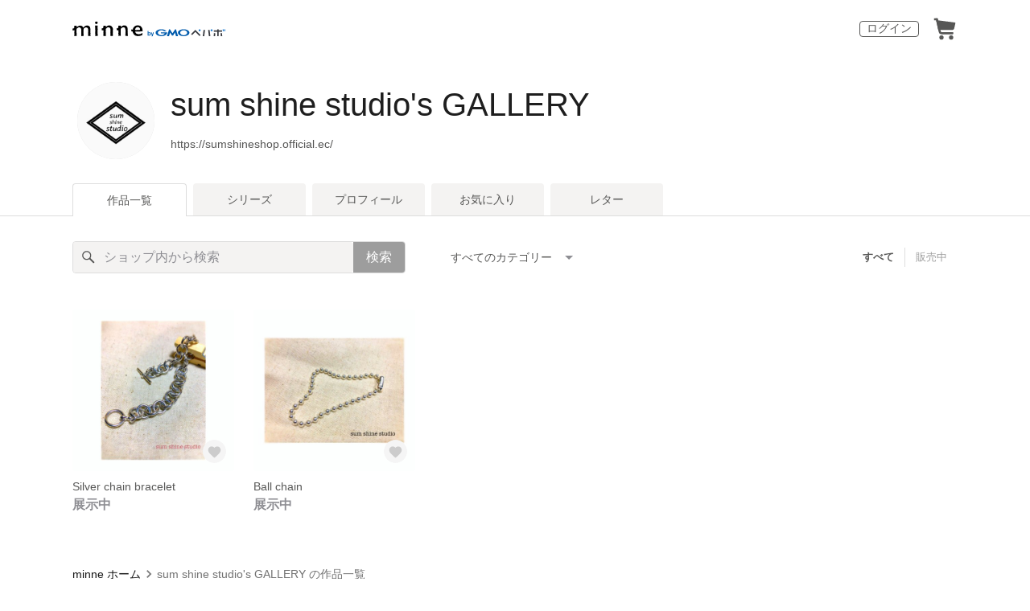

--- FILE ---
content_type: text/html; charset=utf-8
request_url: https://minne.com/@sun1985
body_size: 7784
content:
<!DOCTYPE html><html lang="ja"><head><script>(function(w,d,s,l,i){w[l]=w[l]||[];w[l].push({'gtm.start':
new Date().getTime(),event:'gtm.js'});var f=d.getElementsByTagName(s)[0],
j=d.createElement(s),dl=l!='dataLayer'?'&l='+l:'';j.async=true;j.src=
'https://www.googletagmanager.com/gtm.js?id='+i+dl;f.parentNode.insertBefore(j,f);
})(window,document,'script','dataLayer','GTM-5DHXN4G');</script><script async="" src="https://www.googletagmanager.com/gtag/js?id=AW-659512418"></script><script>window.dataLayer = window.dataLayer || [];
function gtag(){dataLayer.push(arguments);}
gtag('js', new Date());
gtag('config', 'AW-659512418');</script><link rel="stylesheet" data-href="https://fonts.googleapis.com/css?family=" data-optimized-fonts="true"/><meta charSet="utf-8"/><meta name="viewport" content="width=device-width"/><title>sum shine studio&#x27;s GALLERY - 作品一覧 | minne 国内最大級のハンドメイド・手作り通販サイト</title><meta name="description" content="ファッションアクセサリーやブライダルジュエリー等を扱っています！
素材の仕入れ、商品のデザイン全て一人で行い、こだわり抜いた作品を展示していきます(о´∀`о)
https://sumshineshop.official.ec/"/><link rel="icon" href="/favicon.ico"/><link rel="canonical" href="https://minne.com/@sun1985"/><meta property="og:site_name" content="minne byGMOペパボ"/><meta property="og:title" content="sum shine studio&#x27;s GALLERY - 作品一覧 | minne 国内最大級のハンドメイド・手作り通販サイト"/><meta property="og:description" content="ファッションアクセサリーやブライダルジュエリー等を扱っています！
素材の仕入れ、商品のデザイン全て一人で行い、こだわり抜いた作品を展示していきます(о´∀`о)
https://sumshineshop.official.ec/"/><meta property="og:type" content="article"/><meta property="og:image" content="https:////static.minne.com/profiles/7635635/large/6b233dad15983cf7b7c7fb6708db66974bfa4431.jpeg?1529926424"/><meta property="al:ios:app_store_id" content="563764220"/><meta property="al:ios:app_name" content="minne byGMOペパボ"/><meta property="al:android:url"/><meta property="al:android:package" content="jp.co.paperboy.minne.app"/><meta property="al:android:app_name" content="minne byGMOペパボ"/><meta name="next-head-count" content="20"/><link rel="preload" href="https://assets.minne.com/_next/static/css/b92508390536d77d.css" as="style"/><link rel="stylesheet" href="https://assets.minne.com/_next/static/css/b92508390536d77d.css" data-n-g=""/><link rel="preload" href="https://assets.minne.com/_next/static/css/0a9388b7fee44519.css" as="style"/><link rel="stylesheet" href="https://assets.minne.com/_next/static/css/0a9388b7fee44519.css" data-n-p=""/><link rel="preload" href="https://assets.minne.com/_next/static/css/0ea4b39aae07cf99.css" as="style"/><link rel="stylesheet" href="https://assets.minne.com/_next/static/css/0ea4b39aae07cf99.css" data-n-p=""/><noscript data-n-css=""></noscript><script defer="" nomodule="" src="https://assets.minne.com/_next/static/chunks/polyfills-42372ed130431b0a.js"></script><script src="https://assets.minne.com/_next/static/chunks/webpack-72ff7d89ac4ae3ad.js" defer=""></script><script src="https://assets.minne.com/_next/static/chunks/framework-945b357d4a851f4b.js" defer=""></script><script src="https://assets.minne.com/_next/static/chunks/main-979a928c801c37a9.js" defer=""></script><script src="https://assets.minne.com/_next/static/chunks/pages/_app-8fe71f121287cdf0.js" defer=""></script><script src="https://assets.minne.com/_next/static/chunks/fec483df-3a01da3351658486.js" defer=""></script><script src="https://assets.minne.com/_next/static/chunks/2fbf9dd2-26488128a0adfa50.js" defer=""></script><script src="https://assets.minne.com/_next/static/chunks/9755-eb8ef797b9ac4ed6.js" defer=""></script><script src="https://assets.minne.com/_next/static/chunks/1664-7bba6d7caeb2ea23.js" defer=""></script><script src="https://assets.minne.com/_next/static/chunks/7634-67ca948bee10a88c.js" defer=""></script><script src="https://assets.minne.com/_next/static/chunks/6817-eec35ca6d3bf9439.js" defer=""></script><script src="https://assets.minne.com/_next/static/chunks/9197-405143e72654daca.js" defer=""></script><script src="https://assets.minne.com/_next/static/chunks/4000-605236d0816b8af3.js" defer=""></script><script src="https://assets.minne.com/_next/static/chunks/1105-0159b5f58040f914.js" defer=""></script><script src="https://assets.minne.com/_next/static/chunks/3392-27eea94eff651a93.js" defer=""></script><script src="https://assets.minne.com/_next/static/chunks/7012-a98d53057d909398.js" defer=""></script><script src="https://assets.minne.com/_next/static/chunks/7291-213481d8b3fb30f0.js" defer=""></script><script src="https://assets.minne.com/_next/static/chunks/9537-88831012d74b46a9.js" defer=""></script><script src="https://assets.minne.com/_next/static/chunks/pages/%5Buser_name%5D-94336fa88aa9a7b3.js" defer=""></script><script src="https://assets.minne.com/_next/static/hGAPqUuqHSR566vgZi51_/_buildManifest.js" defer=""></script><script src="https://assets.minne.com/_next/static/hGAPqUuqHSR566vgZi51_/_ssgManifest.js" defer=""></script><link rel="stylesheet" href="https://fonts.googleapis.com/css?family="/></head><body><noscript><iframe src="https://www.googletagmanager.com/ns.html?id=GTM-5DHXN4G" height="0" width="0" style="display:none;visibility:hidden"></iframe></noscript><div id="__next"><header class="MinneHeader_minne-header__6tYNv MinneHeader_minne-header-shop__sFcfC"><div class="MinneHeader_container__tLbFp MinneHeader_container-shop__7mwJc"><a class="MinneHeader_minne-logo__bCnrs MinneHeader_minne-logo-shop__xHLoZ" href="/"><span style="box-sizing:border-box;display:block;overflow:hidden;width:initial;height:initial;background:none;opacity:1;border:0;margin:0;padding:0;position:absolute;top:0;left:0;bottom:0;right:0"><img alt="ハンドメイドマーケット minne（ミンネ）" src="[data-uri]" decoding="async" data-nimg="fill" style="position:absolute;top:0;left:0;bottom:0;right:0;box-sizing:border-box;padding:0;border:none;margin:auto;display:block;width:0;height:0;min-width:100%;max-width:100%;min-height:100%;max-height:100%"/><noscript><img alt="ハンドメイドマーケット minne（ミンネ）" loading="lazy" decoding="async" data-nimg="fill" style="position:absolute;top:0;left:0;bottom:0;right:0;box-sizing:border-box;padding:0;border:none;margin:auto;display:block;width:0;height:0;min-width:100%;max-width:100%;min-height:100%;max-height:100%" src="https://static.minne.com/files/minne/shared/logos/horizontal-m.svg"/></noscript></span></a><ul class="MinneHeader_menu-list__VIISh"><li class="MinneHeader_list-item__J0y5m"><a href="/users/sign_in/" class="MinneHeader_outline-button__cr8Tf">ログイン</a></li><li class="MinneHeader_list-item__J0y5m"><a href="/carts/line_items/"><div class="MinneHeader_icon-image__aNKOe"><span style="box-sizing:border-box;display:block;overflow:hidden;width:initial;height:initial;background:none;opacity:1;border:0;margin:0;padding:0;position:absolute;top:0;left:0;bottom:0;right:0"><img alt="カート" src="[data-uri]" decoding="async" data-nimg="fill" style="position:absolute;top:0;left:0;bottom:0;right:0;box-sizing:border-box;padding:0;border:none;margin:auto;display:block;width:0;height:0;min-width:100%;max-width:100%;min-height:100%;max-height:100%"/><noscript><img alt="カート" loading="lazy" decoding="async" data-nimg="fill" style="position:absolute;top:0;left:0;bottom:0;right:0;box-sizing:border-box;padding:0;border:none;margin:auto;display:block;width:0;height:0;min-width:100%;max-width:100%;min-height:100%;max-height:100%" src="https://static.minne.com/files/minne/icon/icon-cart.svg"/></noscript></span></div></a></li></ul></div></header><main class="ShopLayout_main__thPPH"><section class="ShopLayout_header__X3leW"><h2 class="ShopLayout_shopTitle__fosjP"><a href="/@sun1985" class="ShopLayout_shopTitleLink__XDE0X" style="font-size:40px;font-family:Arial;font-style:normal;letter-spacing:0">sum shine studio&#x27;s GALLERY</a></h2><div class="ShopLayout_avatar__Fu_Nn"><div style="width:6rem;height:6rem" class="MyAvatar_container-circle__OsnRZ"><div class="MyAvatar_avatar-image__WL8gY"><span style="box-sizing:border-box;display:block;overflow:hidden;width:initial;height:initial;background:none;opacity:1;border:0;margin:0;padding:0;position:absolute;top:0;left:0;bottom:0;right:0"><img alt="" src="[data-uri]" decoding="async" data-nimg="fill" style="position:absolute;top:0;left:0;bottom:0;right:0;box-sizing:border-box;padding:0;border:none;margin:auto;display:block;width:0;height:0;min-width:100%;max-width:100%;min-height:100%;max-height:100%"/><noscript><img alt="" loading="lazy" decoding="async" data-nimg="fill" style="position:absolute;top:0;left:0;bottom:0;right:0;box-sizing:border-box;padding:0;border:none;margin:auto;display:block;width:0;height:0;min-width:100%;max-width:100%;min-height:100%;max-height:100%" src="https://image.minne.com/minne/mobile_app_product/256x256cq85/aa5a2b77150efe1b4fd95bfd10ae1398a81dbf65.jpeg/profiles/7635635/large/6b233dad15983cf7b7c7fb6708db66974bfa4431.jpeg?1529926424"/></noscript></span></div></div></div><div class="ShopLayout_headerInfos__A4oqQ"><p class="ShopLayout_note__BJmmg">https://sumshineshop.official.ec/</p><div class="ShopLayout_headerButtons__R7HXl"></div></div></section><div class="ShopLayout_menuTab__lNa22"><ul class="ShopLayout_tabs__35gND"><li class="ShopLayout_tabItem__0VAuz"><a class="ShopLayout_tabItemLink__VzhvR ShopLayout_isActive__J4zgR" href="/@sun1985">作品一覧</a></li><li class="ShopLayout_tabItem__0VAuz"><a class="ShopLayout_tabItemLink__VzhvR" href="/@sun1985/series">シリーズ</a></li><li class="ShopLayout_tabItem__0VAuz"><a class="ShopLayout_tabItemLink__VzhvR" href="/@sun1985/profile">プロフィール</a></li><li class="ShopLayout_tabItem__0VAuz"><a class="ShopLayout_tabItemLink__VzhvR" href="/@sun1985/favorites/saleonly">お気に入り</a></li><li class="ShopLayout_tabItem__0VAuz"><a class="ShopLayout_tabItemLink__VzhvR" href="/@sun1985/letters">レター</a></li></ul></div><section class="ShopLayout_wrapper__igiEI"><div class="ShopProductsPage_products-list-header__f9uRq"><form class="MinneSearchTextField_search-form__5mEBJ" role="search"><div class="MinneSearchTextField_search-text-wrapper__kGGsk"><div class="MinneSearchTextField_search-text__Xf7P7"><input placeholder="ショップ内から検索" class="MinneSearchTextField_text-field__tPLpS" type="search" enterKeyHint="search" aria-label="キーワード検索" maxLength="100" value=""/></div><button type="submit" class="MinneSearchTextField_submit-button__W9pz_">検索</button></div></form><div class="ShopProductsPage_category-select-wrapper__3Bcj1"><div class="ShopProductsPage_category-select__bJ6Hh"><span class="ShopProductsPage_selected-category-label__UGxO4">すべてのカテゴリー</span><select class="ShopProductsPage_select-box__NKyyH" aria-label="カテゴリーを選択"><option value="" selected="">すべてのカテゴリー</option><option value="5">ブレスレット・バングル (2)</option></select></div><ul class="ShopProductsPage_sale-filter-wrapper__jrrRs"><li class="ShopProductsPage_sale-filter-item__R1RQK ShopProductsPage_sale-filter-item--active__MuNZQ"><button class="ShopProductsPage_sale-filter-button__LWiC9" type="button">すべて</button></li><li class="ShopProductsPage_sale-filter-item__R1RQK"><button type="button" class="ShopProductsPage_sale-filter-button__LWiC9">販売中</button></li></ul></div></div><div class="ShopProductsPage_products-list__vrq7U"><a href="/items/15160872" class="MinneGalleryProductCard_grid__bRKqL"><div class="MinneGalleryProductCard_media-wrapper__nCWOZ"><div class="MinneGalleryProductCard_media__qUHQX"><span style="box-sizing:border-box;display:inline-block;overflow:hidden;width:initial;height:initial;background:none;opacity:1;border:0;margin:0;padding:0;position:relative;max-width:100%"><span style="box-sizing:border-box;display:block;width:initial;height:initial;background:none;opacity:1;border:0;margin:0;padding:0;max-width:100%"><img style="display:block;max-width:100%;width:initial;height:initial;background:none;opacity:1;border:0;margin:0;padding:0" alt="" aria-hidden="true" src="data:image/svg+xml,%3csvg%20xmlns=%27http://www.w3.org/2000/svg%27%20version=%271.1%27%20width=%27480%27%20height=%27480%27/%3e"/></span><img alt="Silver chain bracelet" src="[data-uri]" decoding="async" data-nimg="intrinsic" style="position:absolute;top:0;left:0;bottom:0;right:0;box-sizing:border-box;padding:0;border:none;margin:auto;display:block;width:0;height:0;min-width:100%;max-width:100%;min-height:100%;max-height:100%"/><noscript><img alt="Silver chain bracelet" loading="lazy" decoding="async" data-nimg="intrinsic" style="position:absolute;top:0;left:0;bottom:0;right:0;box-sizing:border-box;padding:0;border:none;margin:auto;display:block;width:0;height:0;min-width:100%;max-width:100%;min-height:100%;max-height:100%" src="https://image.minne.com/minne/mobile_app_product/480x480cq85/02d32b2007f09c953d97829dfccee570a49e6369.jpeg/productimages/58505481/w1600xh1600/8f31fbf427f7e86b4939591337316a64605068da.jpeg?1533990628"/></noscript></span></div><div class="MinneGalleryProductCard_favorite-button__b6a5T"><button class="MinneFavoriteButton_button__N_H50" style="width:3.2rem;height:3.2rem" aria-label="お気に入りする" type="button"><span style="box-sizing:border-box;display:block;overflow:hidden;width:initial;height:initial;background:none;opacity:1;border:0;margin:0;padding:0;position:absolute;top:0;left:0;bottom:0;right:0"><img alt="お気に入りする" src="[data-uri]" decoding="async" data-nimg="fill" style="position:absolute;top:0;left:0;bottom:0;right:0;box-sizing:border-box;padding:0;border:none;margin:auto;display:block;width:0;height:0;min-width:100%;max-width:100%;min-height:100%;max-height:100%"/><noscript><img alt="お気に入りする" loading="lazy" decoding="async" data-nimg="fill" style="position:absolute;top:0;left:0;bottom:0;right:0;box-sizing:border-box;padding:0;border:none;margin:auto;display:block;width:0;height:0;min-width:100%;max-width:100%;min-height:100%;max-height:100%" src="https://static.minne.com/files/minne/icon/icon-fav-inactive.svg"/></noscript></span><div class="MinneFavoriteButton_lottiePlayerWrapper__35XVH"><div class="lf-player-container"><div id="lottie" style="background:transparent;margin:0 auto;outline:none;overflow:hidden" class="MinneFavoriteButton_lottiePlayer__S7xWo"></div></div></div></button></div></div><div class="MinneGalleryProductCard_product-info-wrapper__Qk6gt MinneGalleryProductCard_for-grid__w1WTl"><div class="MinneGalleryProductCard_primary-title__BhgNY"><div class="MinneGalleryProductCard_product-title__IN97a"><span class="MinneGalleryProductCard_product-title-text__MG6tN">Silver chain bracelet</span></div><div class="MinneGalleryProductCard_product-price__XOXCO"><div class="
                MinneGalleryProductCard_product-price-tag__sR13c
                MinneGalleryProductCard_product-price-exhibiting__7SJoj
              ">展示中</div></div></div><div class="MinneGalleryProductCard_product-additional-info-wrapper__hHCev"></div></div></a><a href="/items/15160778" class="MinneGalleryProductCard_grid__bRKqL"><div class="MinneGalleryProductCard_media-wrapper__nCWOZ"><div class="MinneGalleryProductCard_media__qUHQX"><span style="box-sizing:border-box;display:inline-block;overflow:hidden;width:initial;height:initial;background:none;opacity:1;border:0;margin:0;padding:0;position:relative;max-width:100%"><span style="box-sizing:border-box;display:block;width:initial;height:initial;background:none;opacity:1;border:0;margin:0;padding:0;max-width:100%"><img style="display:block;max-width:100%;width:initial;height:initial;background:none;opacity:1;border:0;margin:0;padding:0" alt="" aria-hidden="true" src="data:image/svg+xml,%3csvg%20xmlns=%27http://www.w3.org/2000/svg%27%20version=%271.1%27%20width=%27480%27%20height=%27480%27/%3e"/></span><img alt="Ball chain" src="[data-uri]" decoding="async" data-nimg="intrinsic" style="position:absolute;top:0;left:0;bottom:0;right:0;box-sizing:border-box;padding:0;border:none;margin:auto;display:block;width:0;height:0;min-width:100%;max-width:100%;min-height:100%;max-height:100%"/><noscript><img alt="Ball chain" loading="lazy" decoding="async" data-nimg="intrinsic" style="position:absolute;top:0;left:0;bottom:0;right:0;box-sizing:border-box;padding:0;border:none;margin:auto;display:block;width:0;height:0;min-width:100%;max-width:100%;min-height:100%;max-height:100%" src="https://image.minne.com/minne/mobile_app_product/480x480cq85/dff451dc538a9bd7275472571024c114bd9c14a2.jpeg/productimages/58505770/w1600xh1600/ebd52e4307beaf4b7bbfc8d3b721323d2320ad44.jpeg?1533991132"/></noscript></span></div><div class="MinneGalleryProductCard_favorite-button__b6a5T"><button class="MinneFavoriteButton_button__N_H50" style="width:3.2rem;height:3.2rem" aria-label="お気に入りする" type="button"><span style="box-sizing:border-box;display:block;overflow:hidden;width:initial;height:initial;background:none;opacity:1;border:0;margin:0;padding:0;position:absolute;top:0;left:0;bottom:0;right:0"><img alt="お気に入りする" src="[data-uri]" decoding="async" data-nimg="fill" style="position:absolute;top:0;left:0;bottom:0;right:0;box-sizing:border-box;padding:0;border:none;margin:auto;display:block;width:0;height:0;min-width:100%;max-width:100%;min-height:100%;max-height:100%"/><noscript><img alt="お気に入りする" loading="lazy" decoding="async" data-nimg="fill" style="position:absolute;top:0;left:0;bottom:0;right:0;box-sizing:border-box;padding:0;border:none;margin:auto;display:block;width:0;height:0;min-width:100%;max-width:100%;min-height:100%;max-height:100%" src="https://static.minne.com/files/minne/icon/icon-fav-inactive.svg"/></noscript></span><div class="MinneFavoriteButton_lottiePlayerWrapper__35XVH"><div class="lf-player-container"><div id="lottie" style="background:transparent;margin:0 auto;outline:none;overflow:hidden" class="MinneFavoriteButton_lottiePlayer__S7xWo"></div></div></div></button></div></div><div class="MinneGalleryProductCard_product-info-wrapper__Qk6gt MinneGalleryProductCard_for-grid__w1WTl"><div class="MinneGalleryProductCard_primary-title__BhgNY"><div class="MinneGalleryProductCard_product-title__IN97a"><span class="MinneGalleryProductCard_product-title-text__MG6tN">Ball chain</span></div><div class="MinneGalleryProductCard_product-price__XOXCO"><div class="
                MinneGalleryProductCard_product-price-tag__sR13c
                MinneGalleryProductCard_product-price-exhibiting__7SJoj
              ">展示中</div></div></div><div class="MinneGalleryProductCard_product-additional-info-wrapper__hHCev"></div></div></a></div><div class="ShopProductsPage_breadcrumb__pW4_y"><nav aria-label="パンくずリスト"><ol class="MinneBreadcrumb_list___TJxt"><li class="MinneBreadcrumb_listItem__OCzle"><a class="MinneBreadcrumb_link__h92O3" href="/">minne ホーム</a></li><li class="MinneBreadcrumb_listItem__OCzle MinneBreadcrumb_withSeparator__JBzq6"><span class="MinneBreadcrumb_current__Mw1Fs" aria-current="page">sum shine studio&#x27;s GALLERY の作品一覧</span></li></ol></nav></div></section></main><nav class="MinneFooter_container__4qQmB"><div class="MinneFooter_sitemap-nav__5L6oK"><div class="MinneFooter_sitemap-list-group__idcc6"><div class="MinneFooter_sitemap-list-heading__M0bfu">minneを知る</div><ul class="MinneFooter_sitemap-list__pt2Tf"><li class="MinneFooter_sitemap-item__TX0o8"><a href="/about" class="MinneFooter_sitemap-link__n9TXa">minneについて</a></li><li class="MinneFooter_sitemap-item__TX0o8"><a href="/service/buy" class="MinneFooter_sitemap-link__n9TXa">minneで買いたい</a></li><li class="MinneFooter_sitemap-item__TX0o8"><a class="MinneFooter_sitemap-link__n9TXa" href="/category/saleonly">作品をさがす</a></li><li class="MinneFooter_sitemap-item__TX0o8"><a href="/creators" class="MinneFooter_sitemap-link__n9TXa">ショップをさがす</a></li><li class="MinneFooter_sitemap-item__TX0o8"><a href="/ranking/products" class="MinneFooter_sitemap-link__n9TXa">ランキング</a></li><li class="MinneFooter_sitemap-item__TX0o8"><a href="/curations" class="MinneFooter_sitemap-link__n9TXa">特集</a></li></ul></div><div class="MinneFooter_sitemap-list-group__idcc6"><div class="MinneFooter_sitemap-list-heading__M0bfu">作品販売について</div><ul class="MinneFooter_sitemap-list__pt2Tf"><li class="MinneFooter_sitemap-item__TX0o8"><a href="/service/sell" class="MinneFooter_sitemap-link__n9TXa">minneで売りたい</a></li><li class="MinneFooter_sitemap-item__TX0o8"><a href="/food/sell" class="MinneFooter_sitemap-link__n9TXa">食品販売</a></li><li class="MinneFooter_sitemap-item__TX0o8"><a href="/vintage/sell" class="MinneFooter_sitemap-link__n9TXa">ヴィンテージ販売</a></li><li class="MinneFooter_sitemap-item__TX0o8"><a class="MinneFooter_sitemap-link__n9TXa" href="/lp/digital-downloads/seller">ダウンロード販売</a></li><li class="MinneFooter_sitemap-item__TX0o8"><a class="MinneFooter_sitemap-link__n9TXa" href="https://lp.minne.com/minne-plus">minne PLUS</a></li><li class="MinneFooter_sitemap-item__TX0o8"><a href="/minne-lab" class="MinneFooter_sitemap-link__n9TXa">minne LAB</a></li><li class="MinneFooter_sitemap-item__TX0o8"><a href="/infos?info_type=event" class="MinneFooter_sitemap-link__n9TXa">販売支援企画・イベント</a></li></ul></div><div class="MinneFooter_sitemap-list-group__idcc6"><div class="MinneFooter_sitemap-list-heading__M0bfu">読みもの</div><ul class="MinneFooter_sitemap-list__pt2Tf"><li class="MinneFooter_sitemap-item__TX0o8"><a class="MinneFooter_sitemap-link__n9TXa" href="/mag">minneとものづくりと</a></li><li class="MinneFooter_sitemap-item__TX0o8"><a href="https://note.minne.com/m/mc1379d2d49ba?utm_source=minne.com&amp;utm_medium=referral&amp;utm_campaign=footer" class="MinneFooter_sitemap-link__n9TXa">minne学習帖</a></li><li class="MinneFooter_sitemap-item__TX0o8"><a href="https://pepabo.com/news/minne/" class="MinneFooter_sitemap-link__n9TXa">ニュース</a></li><li class="MinneFooter_sitemap-item__TX0o8"><a href="/books" class="MinneFooter_sitemap-link__n9TXa">minneの本</a></li></ul><div class="MinneFooter_sitemap-list-heading__M0bfu MinneFooter_sitemap-list-heading--alliance__y65W2">企業の方へ</div><ul class="MinneFooter_sitemap-list__pt2Tf"><li class="MinneFooter_sitemap-item__TX0o8"><a href="/alliance" class="MinneFooter_sitemap-link__n9TXa">広告出稿について</a></li><li class="MinneFooter_sitemap-item__TX0o8"><a href="https://help.minne.com/hc/ja/requests/new?ticket_form_id=42135849155987" class="MinneFooter_sitemap-link__n9TXa" target="_blank" rel="noopener noreferrer">大口注文について</a></li></ul></div><div class="MinneFooter_sitemap-list-group__idcc6"><div class="MinneFooter_sitemap-list-heading__M0bfu">ヘルプセンター</div><ul class="MinneFooter_sitemap-list__pt2Tf"><li class="MinneFooter_sitemap-item__TX0o8"><a href="/infos" class="MinneFooter_sitemap-link__n9TXa">お知らせ</a></li><li class="MinneFooter_sitemap-item__TX0o8"><a href="https://help.minne.com" class="MinneFooter_sitemap-link__n9TXa">ヘルプとガイド</a></li><li class="MinneFooter_sitemap-item__TX0o8"><a href="/terms" class="MinneFooter_sitemap-link__n9TXa">利用規約</a></li><li class="MinneFooter_sitemap-item__TX0o8"><a href="/security" class="MinneFooter_sitemap-link__n9TXa">minneのセキュリティ</a></li><li class="MinneFooter_sitemap-item__TX0o8"><a href="/contacts" class="MinneFooter_sitemap-link__n9TXa">お問い合わせ</a></li></ul></div></div><div class="MinneFooter_service-nav__xh5j4"><a class="MinneFooter_minne-logo__G8v69" href="https://minne.com/"><span style="box-sizing:border-box;display:inline-block;overflow:hidden;width:initial;height:initial;background:none;opacity:1;border:0;margin:0;padding:0;position:relative;max-width:100%"><span style="box-sizing:border-box;display:block;width:initial;height:initial;background:none;opacity:1;border:0;margin:0;padding:0;max-width:100%"><img style="display:block;max-width:100%;width:initial;height:initial;background:none;opacity:1;border:0;margin:0;padding:0" alt="" aria-hidden="true" src="data:image/svg+xml,%3csvg%20xmlns=%27http://www.w3.org/2000/svg%27%20version=%271.1%27%20width=%27180%27%20height=%2718.16%27/%3e"/></span><img alt="minne（ミンネ）by GMOペパボ" src="[data-uri]" decoding="async" data-nimg="intrinsic" style="position:absolute;top:0;left:0;bottom:0;right:0;box-sizing:border-box;padding:0;border:none;margin:auto;display:block;width:0;height:0;min-width:100%;max-width:100%;min-height:100%;max-height:100%"/><noscript><img alt="minne（ミンネ）by GMOペパボ" loading="lazy" decoding="async" data-nimg="intrinsic" style="position:absolute;top:0;left:0;bottom:0;right:0;box-sizing:border-box;padding:0;border:none;margin:auto;display:block;width:0;height:0;min-width:100%;max-width:100%;min-height:100%;max-height:100%" src="https://static.minne.com/files/minne/shared/logos/horizontal-m.svg"/></noscript></span></a><div><ul class="MinneFooter_service-menu-list__HHSB8"><li class="MinneFooter_service-menu-item__yTO5g"><a href="/trading" class="MinneFooter_service-menu-link__Vuza3">特定商取引法に基づく表記</a></li><li class="MinneFooter_service-menu-item__yTO5g"><a href="/terms/cookie" class="MinneFooter_service-menu-link__Vuza3">Cookieの使用について</a></li><li class="MinneFooter_service-menu-item__yTO5g"><a href="/terms/idfa" class="MinneFooter_service-menu-link__Vuza3">広告識別子の取得・利用</a></li><li class="MinneFooter_service-menu-item__yTO5g"><a href="https://pepabo.com/company/privacy/" class="MinneFooter_service-menu-link__Vuza3">プライバシーポリシー</a></li><li class="MinneFooter_service-menu-item__yTO5g"><a href="https://pepabo.com/company/" class="MinneFooter_service-menu-link__Vuza3">会社概要</a></li><li class="MinneFooter_service-menu-item__yTO5g"><a href="https://pepabo.com/recruit/" class="MinneFooter_service-menu-link__Vuza3">採用情報</a></li><li class="MinneFooter_service-menu-item__yTO5g"><a href="/media-kit" class="MinneFooter_service-menu-link__Vuza3">メディアキット</a></li></ul></div></div></nav><div id="__pepabo-footer-container" class="PepaboFooter_pepaboFooter__1K_CR"></div><script>(function (url) {
  if(!window.DataLayer){
    window.DataLayer = {};
  }
  if(!DataLayer.events){
    DataLayer.events = {};
  }
  DataLayer.events.SiteSection = "1";
  var loc, ct = document.createElement("script");
  ct.type = "text/javascript";
  ct.async = true;
  ct.src = url;
  loc = document.getElementsByTagName('script')[0];
  loc.parentNode.insertBefore(ct, loc);
}(document.location.protocol + "//intljs.rmtag.com/117606.ct.js"));</script><script>(function(){
  var uqid = "0f9D5dacD14cec65";
  var cid  = "1418";
  var a = document.createElement("script");
  a.dataset.uqid=uqid;a.dataset.cid=cid;a.id="afadfpc-0f9D5dacD14cec65cid1418-"+Date.now();
  a.src="//ac.affitown.jp/fpc/cookie_js.php?scriptId="+encodeURIComponent(a.id);
  document.head.appendChild(a);
})();</script></div><script id="__NEXT_DATA__" type="application/json">{"props":{"pageProps":{"initialApolloState":{"Category:1":{"__typename":"Category","id":1},"Category:5":{"__typename":"Category","id":5,"name":"ブレスレット・バングル","hitCount":2,"slug":"bracelet","uniqueName":"ブレスレット・バングル","categoryGroup":1,"prefix":null,"children":[],"parent":{"__ref":"Category:1"},"vintageSupported":true,"digitalAvailable":false},"Photo:58505481":{"__typename":"Photo","id":58505481,"baseUrl":"//static.minne.com/productimages/58505481/w1600xh1600/8f31fbf427f7e86b4939591337316a64605068da.jpeg?1533990628","caption":null,"largeUrl":"//image.minne.com/minne/photo/640x640q85p/bf480c84cf9c27ed7aa7cd9115381b486e07cbc5.webp/minne-bucket-pro.s3-ap-northeast-1.amazonaws.com/productimages/58505481/w1600xh1600/8f31fbf427f7e86b4939591337316a64605068da.jpeg?1533990628","mediumUrl":"//image.minne.com/minne/photo/215x160cq85p/b70921b5c8814b6c800768491235ea8e90a097c9.webp/minne-bucket-pro.s3-ap-northeast-1.amazonaws.com/productimages/58505481/medium/a41e15eaa611bc82f16bca2626b5d6b7f0af875c.jpeg?1533990628","position":1,"squareUrl":"//image.minne.com/minne/photo/150x150cq85p/00818cbcaf6f118cc82dbfb41c77226acd225a27.webp/minne-bucket-pro.s3-ap-northeast-1.amazonaws.com/productimages/58505481/square/403883d6b9075ac671fa1abf74aa3aa5b0d83d29.jpeg?1533990628"},"PhysicalProduct:15160872":{"__typename":"PhysicalProduct","stockNum":1,"startedSellingAt":null,"id":15160872,"isLoved":false,"price":10000,"productName":"Silver chain bracelet","photo":{"__ref":"Photo:58505481"},"saleFlg":false,"sellingType":"NORMAL","isSoldout":false,"userId":7650196},"Photo:58505770":{"__typename":"Photo","id":58505770,"baseUrl":"//static.minne.com/productimages/58505770/w1600xh1600/ebd52e4307beaf4b7bbfc8d3b721323d2320ad44.jpeg?1533991132","caption":null,"largeUrl":"//image.minne.com/minne/photo/640x640q85p/07bb50bb58f44642387f9dba661f5e45004e0027.webp/minne-bucket-pro.s3-ap-northeast-1.amazonaws.com/productimages/58505770/w1600xh1600/ebd52e4307beaf4b7bbfc8d3b721323d2320ad44.jpeg?1533991132","mediumUrl":"//image.minne.com/minne/photo/215x160cq85p/334e9b8587746deb39d041da5ab83da8619cc265.webp/minne-bucket-pro.s3-ap-northeast-1.amazonaws.com/productimages/58505770/medium/0396389753c99143d51a9ac74aaa8dc039ef1f79.jpeg?1533991132","position":1,"squareUrl":"//image.minne.com/minne/photo/150x150cq85p/9c29b52a2038630005233cf8c0cceb48c37f1da5.webp/minne-bucket-pro.s3-ap-northeast-1.amazonaws.com/productimages/58505770/square/d5bb65cde0750fcf4b8a701f5007a8a489995697.jpeg?1533991132"},"PhysicalProduct:15160778":{"__typename":"PhysicalProduct","stockNum":1,"startedSellingAt":null,"id":15160778,"isLoved":false,"price":4000,"productName":"Ball chain","photo":{"__ref":"Photo:58505770"},"saleFlg":false,"sellingType":"NORMAL","isSoldout":false,"userId":7650196},"User:7650196":{"__typename":"User","design":{"__typename":"ShopDesign","detailDescription":"ファッションアクセサリーやブライダルジュエリー等を扱っています！\n素材の仕入れ、商品のデザイン全て一人で行い、こだわり抜いた作品を展示していきます(о´∀`о)\nhttps://sumshineshop.official.ec/","title":"sum shine studio's GALLERY","cover":null,"information":{"__typename":"ShopDesignInformation","note":"https://sumshineshop.official.ec/"},"fontStyle":{"__typename":"Font","webFont":"","fontSize":"40px","fontFamily":"Arial","fontStyle":"normal","letterSpacing":"0"}},"id":7650196,"followed":false,"isViewer":false,"userType":3,"enumUserType":"creator","name":"sun1985","reviewsCount":0,"userStatus":["activated","displayed_product"],"profile":{"__typename":"Profile","avatar":{"__typename":"Avatar","largeUrl":"//static.minne.com/profiles/7635635/large/6b233dad15983cf7b7c7fb6708db66974bfa4431.jpeg?1529926424"}},"isBlockedByLoginUser":false,"isBlockingLoginUser":false,"nickName":"sum shine studio","seriesList({\"limit\":6,\"page\":1})":{"__typename":"PublicSeriesListConnection","nodes":[]},"categories":[{"__ref":"Category:5"}],"productsSearch({\"keywords\":\"\",\"limit\":40,\"page\":1,\"saleFlgEq\":null,\"sort\":\"position\"})":{"__typename":"ProductSearchConnection","totalCount":2,"nodes":[{"__ref":"PhysicalProduct:15160872"},{"__ref":"PhysicalProduct:15160778"}]}},"ROOT_QUERY":{"__typename":"Query","viewer":null,"user({\"name\":\"sun1985\"})":{"__ref":"User:7650196"},"csrfToken":"agVRSmX0uYjwouhc-xYV0xs5DYC5ovsn88lX8eOuz623HVlNcHTNo7sMYO_CRS3HKA6GcO11fhcbfg7sImrV9A"}},"user":{"__typename":"User","design":{"__typename":"ShopDesign","detailDescription":"ファッションアクセサリーやブライダルジュエリー等を扱っています！\n素材の仕入れ、商品のデザイン全て一人で行い、こだわり抜いた作品を展示していきます(о´∀`о)\nhttps://sumshineshop.official.ec/","title":"sum shine studio's GALLERY","cover":null,"information":{"__typename":"ShopDesignInformation","note":"https://sumshineshop.official.ec/"},"fontStyle":{"__typename":"Font","webFont":"","fontSize":"40px","fontFamily":"Arial","fontStyle":"normal","letterSpacing":"0"}},"nickName":"sum shine studio","seriesList":{"__typename":"PublicSeriesListConnection","nodes":[]},"categories":[{"__typename":"Category","id":5,"name":"ブレスレット・バングル","hitCount":2,"slug":"bracelet","uniqueName":"ブレスレット・バングル","categoryGroup":1,"prefix":null,"children":[],"parent":{"__typename":"Category","id":1},"vintageSupported":true,"digitalAvailable":false}],"productsSearch":{"__typename":"ProductSearchConnection","totalCount":2,"nodes":[{"__typename":"PhysicalProduct","id":15160872,"isLoved":false,"price":10000,"productName":"Silver chain bracelet","photo":{"__typename":"Photo","id":58505481,"baseUrl":"//static.minne.com/productimages/58505481/w1600xh1600/8f31fbf427f7e86b4939591337316a64605068da.jpeg?1533990628","caption":null,"largeUrl":"//image.minne.com/minne/photo/640x640q85p/bf480c84cf9c27ed7aa7cd9115381b486e07cbc5.webp/minne-bucket-pro.s3-ap-northeast-1.amazonaws.com/productimages/58505481/w1600xh1600/8f31fbf427f7e86b4939591337316a64605068da.jpeg?1533990628","mediumUrl":"//image.minne.com/minne/photo/215x160cq85p/b70921b5c8814b6c800768491235ea8e90a097c9.webp/minne-bucket-pro.s3-ap-northeast-1.amazonaws.com/productimages/58505481/medium/a41e15eaa611bc82f16bca2626b5d6b7f0af875c.jpeg?1533990628","position":1,"squareUrl":"//image.minne.com/minne/photo/150x150cq85p/00818cbcaf6f118cc82dbfb41c77226acd225a27.webp/minne-bucket-pro.s3-ap-northeast-1.amazonaws.com/productimages/58505481/square/403883d6b9075ac671fa1abf74aa3aa5b0d83d29.jpeg?1533990628"},"saleFlg":false,"sellingType":"NORMAL","isSoldout":false,"userId":7650196,"stockNum":1,"startedSellingAt":null},{"__typename":"PhysicalProduct","id":15160778,"isLoved":false,"price":4000,"productName":"Ball chain","photo":{"__typename":"Photo","id":58505770,"baseUrl":"//static.minne.com/productimages/58505770/w1600xh1600/ebd52e4307beaf4b7bbfc8d3b721323d2320ad44.jpeg?1533991132","caption":null,"largeUrl":"//image.minne.com/minne/photo/640x640q85p/07bb50bb58f44642387f9dba661f5e45004e0027.webp/minne-bucket-pro.s3-ap-northeast-1.amazonaws.com/productimages/58505770/w1600xh1600/ebd52e4307beaf4b7bbfc8d3b721323d2320ad44.jpeg?1533991132","mediumUrl":"//image.minne.com/minne/photo/215x160cq85p/334e9b8587746deb39d041da5ab83da8619cc265.webp/minne-bucket-pro.s3-ap-northeast-1.amazonaws.com/productimages/58505770/medium/0396389753c99143d51a9ac74aaa8dc039ef1f79.jpeg?1533991132","position":1,"squareUrl":"//image.minne.com/minne/photo/150x150cq85p/9c29b52a2038630005233cf8c0cceb48c37f1da5.webp/minne-bucket-pro.s3-ap-northeast-1.amazonaws.com/productimages/58505770/square/d5bb65cde0750fcf4b8a701f5007a8a489995697.jpeg?1533991132"},"saleFlg":false,"sellingType":"NORMAL","isSoldout":false,"userId":7650196,"stockNum":1,"startedSellingAt":null}]},"id":7650196,"followed":false,"isViewer":false,"userType":3,"enumUserType":"creator","name":"sun1985","reviewsCount":0,"userStatus":["activated","displayed_product"],"profile":{"__typename":"Profile","avatar":{"__typename":"Avatar","largeUrl":"//static.minne.com/profiles/7635635/large/6b233dad15983cf7b7c7fb6708db66974bfa4431.jpeg?1529926424"}},"isBlockedByLoginUser":false,"isBlockingLoginUser":false},"viewer":null,"products":[{"__typename":"PhysicalProduct","id":15160872,"isLoved":false,"price":10000,"productName":"Silver chain bracelet","photo":{"__typename":"Photo","id":58505481,"baseUrl":"//static.minne.com/productimages/58505481/w1600xh1600/8f31fbf427f7e86b4939591337316a64605068da.jpeg?1533990628","caption":null,"largeUrl":"//image.minne.com/minne/photo/640x640q85p/bf480c84cf9c27ed7aa7cd9115381b486e07cbc5.webp/minne-bucket-pro.s3-ap-northeast-1.amazonaws.com/productimages/58505481/w1600xh1600/8f31fbf427f7e86b4939591337316a64605068da.jpeg?1533990628","mediumUrl":"//image.minne.com/minne/photo/215x160cq85p/b70921b5c8814b6c800768491235ea8e90a097c9.webp/minne-bucket-pro.s3-ap-northeast-1.amazonaws.com/productimages/58505481/medium/a41e15eaa611bc82f16bca2626b5d6b7f0af875c.jpeg?1533990628","position":1,"squareUrl":"//image.minne.com/minne/photo/150x150cq85p/00818cbcaf6f118cc82dbfb41c77226acd225a27.webp/minne-bucket-pro.s3-ap-northeast-1.amazonaws.com/productimages/58505481/square/403883d6b9075ac671fa1abf74aa3aa5b0d83d29.jpeg?1533990628"},"saleFlg":false,"sellingType":"NORMAL","isSoldout":false,"userId":7650196,"stockNum":1,"startedSellingAt":null},{"__typename":"PhysicalProduct","id":15160778,"isLoved":false,"price":4000,"productName":"Ball chain","photo":{"__typename":"Photo","id":58505770,"baseUrl":"//static.minne.com/productimages/58505770/w1600xh1600/ebd52e4307beaf4b7bbfc8d3b721323d2320ad44.jpeg?1533991132","caption":null,"largeUrl":"//image.minne.com/minne/photo/640x640q85p/07bb50bb58f44642387f9dba661f5e45004e0027.webp/minne-bucket-pro.s3-ap-northeast-1.amazonaws.com/productimages/58505770/w1600xh1600/ebd52e4307beaf4b7bbfc8d3b721323d2320ad44.jpeg?1533991132","mediumUrl":"//image.minne.com/minne/photo/215x160cq85p/334e9b8587746deb39d041da5ab83da8619cc265.webp/minne-bucket-pro.s3-ap-northeast-1.amazonaws.com/productimages/58505770/medium/0396389753c99143d51a9ac74aaa8dc039ef1f79.jpeg?1533991132","position":1,"squareUrl":"//image.minne.com/minne/photo/150x150cq85p/9c29b52a2038630005233cf8c0cceb48c37f1da5.webp/minne-bucket-pro.s3-ap-northeast-1.amazonaws.com/productimages/58505770/square/d5bb65cde0750fcf4b8a701f5007a8a489995697.jpeg?1533991132"},"saleFlg":false,"sellingType":"NORMAL","isSoldout":false,"userId":7650196,"stockNum":1,"startedSellingAt":null}],"categories":[{"__typename":"Category","id":5,"name":"ブレスレット・バングル","hitCount":2,"slug":"bracelet","uniqueName":"ブレスレット・バングル","categoryGroup":1,"prefix":null,"children":[],"parent":{"__typename":"Category","id":1},"vintageSupported":true,"digitalAvailable":false}],"categoryId":null,"page":1,"limit":40,"totalCount":2,"keywords":"","onlyOnSale":false,"activeTabKey":"items","seriesList":[],"isBlockFeatureEnabled":true},"__N_SSP":true},"page":"/[user_name]","query":{"user_name":"@sun1985"},"buildId":"hGAPqUuqHSR566vgZi51_","assetPrefix":"https://assets.minne.com","runtimeConfig":{"host":"minne.com","staticAssetHost":"static.minne.com","publicApiEndpoint":"https://minne.com","releaseTag":"production-e6497f8","executionEnv":"production","googleTrackingIdForGoogleShopping":"AW-659512418","appsflyerURL":{"common":"https://minne.onelink.me/PJNV/5e8jo373","categoryPage":"https://minne.onelink.me/PJNV/thjsfahl","productSinglePage":"https://minne.onelink.me/PJNV/mb3fyi4s"},"s4adsServiceName":"minne","s4adsClickLogEndpoint":"https://e.s4p.jp/e"},"isFallback":false,"isExperimentalCompile":false,"gssp":true,"scriptLoader":[]}</script></body></html>

--- FILE ---
content_type: text/html; charset=utf-8
request_url: https://www.google.com/recaptcha/api2/anchor?ar=1&k=6LedJIkqAAAAAO-ttCgbSiz-7ysINpolVR9_xc6R&co=aHR0cHM6Ly9taW5uZS5jb206NDQz&hl=en&v=N67nZn4AqZkNcbeMu4prBgzg&size=invisible&anchor-ms=20000&execute-ms=30000&cb=ehyr839oog5b
body_size: 48686
content:
<!DOCTYPE HTML><html dir="ltr" lang="en"><head><meta http-equiv="Content-Type" content="text/html; charset=UTF-8">
<meta http-equiv="X-UA-Compatible" content="IE=edge">
<title>reCAPTCHA</title>
<style type="text/css">
/* cyrillic-ext */
@font-face {
  font-family: 'Roboto';
  font-style: normal;
  font-weight: 400;
  font-stretch: 100%;
  src: url(//fonts.gstatic.com/s/roboto/v48/KFO7CnqEu92Fr1ME7kSn66aGLdTylUAMa3GUBHMdazTgWw.woff2) format('woff2');
  unicode-range: U+0460-052F, U+1C80-1C8A, U+20B4, U+2DE0-2DFF, U+A640-A69F, U+FE2E-FE2F;
}
/* cyrillic */
@font-face {
  font-family: 'Roboto';
  font-style: normal;
  font-weight: 400;
  font-stretch: 100%;
  src: url(//fonts.gstatic.com/s/roboto/v48/KFO7CnqEu92Fr1ME7kSn66aGLdTylUAMa3iUBHMdazTgWw.woff2) format('woff2');
  unicode-range: U+0301, U+0400-045F, U+0490-0491, U+04B0-04B1, U+2116;
}
/* greek-ext */
@font-face {
  font-family: 'Roboto';
  font-style: normal;
  font-weight: 400;
  font-stretch: 100%;
  src: url(//fonts.gstatic.com/s/roboto/v48/KFO7CnqEu92Fr1ME7kSn66aGLdTylUAMa3CUBHMdazTgWw.woff2) format('woff2');
  unicode-range: U+1F00-1FFF;
}
/* greek */
@font-face {
  font-family: 'Roboto';
  font-style: normal;
  font-weight: 400;
  font-stretch: 100%;
  src: url(//fonts.gstatic.com/s/roboto/v48/KFO7CnqEu92Fr1ME7kSn66aGLdTylUAMa3-UBHMdazTgWw.woff2) format('woff2');
  unicode-range: U+0370-0377, U+037A-037F, U+0384-038A, U+038C, U+038E-03A1, U+03A3-03FF;
}
/* math */
@font-face {
  font-family: 'Roboto';
  font-style: normal;
  font-weight: 400;
  font-stretch: 100%;
  src: url(//fonts.gstatic.com/s/roboto/v48/KFO7CnqEu92Fr1ME7kSn66aGLdTylUAMawCUBHMdazTgWw.woff2) format('woff2');
  unicode-range: U+0302-0303, U+0305, U+0307-0308, U+0310, U+0312, U+0315, U+031A, U+0326-0327, U+032C, U+032F-0330, U+0332-0333, U+0338, U+033A, U+0346, U+034D, U+0391-03A1, U+03A3-03A9, U+03B1-03C9, U+03D1, U+03D5-03D6, U+03F0-03F1, U+03F4-03F5, U+2016-2017, U+2034-2038, U+203C, U+2040, U+2043, U+2047, U+2050, U+2057, U+205F, U+2070-2071, U+2074-208E, U+2090-209C, U+20D0-20DC, U+20E1, U+20E5-20EF, U+2100-2112, U+2114-2115, U+2117-2121, U+2123-214F, U+2190, U+2192, U+2194-21AE, U+21B0-21E5, U+21F1-21F2, U+21F4-2211, U+2213-2214, U+2216-22FF, U+2308-230B, U+2310, U+2319, U+231C-2321, U+2336-237A, U+237C, U+2395, U+239B-23B7, U+23D0, U+23DC-23E1, U+2474-2475, U+25AF, U+25B3, U+25B7, U+25BD, U+25C1, U+25CA, U+25CC, U+25FB, U+266D-266F, U+27C0-27FF, U+2900-2AFF, U+2B0E-2B11, U+2B30-2B4C, U+2BFE, U+3030, U+FF5B, U+FF5D, U+1D400-1D7FF, U+1EE00-1EEFF;
}
/* symbols */
@font-face {
  font-family: 'Roboto';
  font-style: normal;
  font-weight: 400;
  font-stretch: 100%;
  src: url(//fonts.gstatic.com/s/roboto/v48/KFO7CnqEu92Fr1ME7kSn66aGLdTylUAMaxKUBHMdazTgWw.woff2) format('woff2');
  unicode-range: U+0001-000C, U+000E-001F, U+007F-009F, U+20DD-20E0, U+20E2-20E4, U+2150-218F, U+2190, U+2192, U+2194-2199, U+21AF, U+21E6-21F0, U+21F3, U+2218-2219, U+2299, U+22C4-22C6, U+2300-243F, U+2440-244A, U+2460-24FF, U+25A0-27BF, U+2800-28FF, U+2921-2922, U+2981, U+29BF, U+29EB, U+2B00-2BFF, U+4DC0-4DFF, U+FFF9-FFFB, U+10140-1018E, U+10190-1019C, U+101A0, U+101D0-101FD, U+102E0-102FB, U+10E60-10E7E, U+1D2C0-1D2D3, U+1D2E0-1D37F, U+1F000-1F0FF, U+1F100-1F1AD, U+1F1E6-1F1FF, U+1F30D-1F30F, U+1F315, U+1F31C, U+1F31E, U+1F320-1F32C, U+1F336, U+1F378, U+1F37D, U+1F382, U+1F393-1F39F, U+1F3A7-1F3A8, U+1F3AC-1F3AF, U+1F3C2, U+1F3C4-1F3C6, U+1F3CA-1F3CE, U+1F3D4-1F3E0, U+1F3ED, U+1F3F1-1F3F3, U+1F3F5-1F3F7, U+1F408, U+1F415, U+1F41F, U+1F426, U+1F43F, U+1F441-1F442, U+1F444, U+1F446-1F449, U+1F44C-1F44E, U+1F453, U+1F46A, U+1F47D, U+1F4A3, U+1F4B0, U+1F4B3, U+1F4B9, U+1F4BB, U+1F4BF, U+1F4C8-1F4CB, U+1F4D6, U+1F4DA, U+1F4DF, U+1F4E3-1F4E6, U+1F4EA-1F4ED, U+1F4F7, U+1F4F9-1F4FB, U+1F4FD-1F4FE, U+1F503, U+1F507-1F50B, U+1F50D, U+1F512-1F513, U+1F53E-1F54A, U+1F54F-1F5FA, U+1F610, U+1F650-1F67F, U+1F687, U+1F68D, U+1F691, U+1F694, U+1F698, U+1F6AD, U+1F6B2, U+1F6B9-1F6BA, U+1F6BC, U+1F6C6-1F6CF, U+1F6D3-1F6D7, U+1F6E0-1F6EA, U+1F6F0-1F6F3, U+1F6F7-1F6FC, U+1F700-1F7FF, U+1F800-1F80B, U+1F810-1F847, U+1F850-1F859, U+1F860-1F887, U+1F890-1F8AD, U+1F8B0-1F8BB, U+1F8C0-1F8C1, U+1F900-1F90B, U+1F93B, U+1F946, U+1F984, U+1F996, U+1F9E9, U+1FA00-1FA6F, U+1FA70-1FA7C, U+1FA80-1FA89, U+1FA8F-1FAC6, U+1FACE-1FADC, U+1FADF-1FAE9, U+1FAF0-1FAF8, U+1FB00-1FBFF;
}
/* vietnamese */
@font-face {
  font-family: 'Roboto';
  font-style: normal;
  font-weight: 400;
  font-stretch: 100%;
  src: url(//fonts.gstatic.com/s/roboto/v48/KFO7CnqEu92Fr1ME7kSn66aGLdTylUAMa3OUBHMdazTgWw.woff2) format('woff2');
  unicode-range: U+0102-0103, U+0110-0111, U+0128-0129, U+0168-0169, U+01A0-01A1, U+01AF-01B0, U+0300-0301, U+0303-0304, U+0308-0309, U+0323, U+0329, U+1EA0-1EF9, U+20AB;
}
/* latin-ext */
@font-face {
  font-family: 'Roboto';
  font-style: normal;
  font-weight: 400;
  font-stretch: 100%;
  src: url(//fonts.gstatic.com/s/roboto/v48/KFO7CnqEu92Fr1ME7kSn66aGLdTylUAMa3KUBHMdazTgWw.woff2) format('woff2');
  unicode-range: U+0100-02BA, U+02BD-02C5, U+02C7-02CC, U+02CE-02D7, U+02DD-02FF, U+0304, U+0308, U+0329, U+1D00-1DBF, U+1E00-1E9F, U+1EF2-1EFF, U+2020, U+20A0-20AB, U+20AD-20C0, U+2113, U+2C60-2C7F, U+A720-A7FF;
}
/* latin */
@font-face {
  font-family: 'Roboto';
  font-style: normal;
  font-weight: 400;
  font-stretch: 100%;
  src: url(//fonts.gstatic.com/s/roboto/v48/KFO7CnqEu92Fr1ME7kSn66aGLdTylUAMa3yUBHMdazQ.woff2) format('woff2');
  unicode-range: U+0000-00FF, U+0131, U+0152-0153, U+02BB-02BC, U+02C6, U+02DA, U+02DC, U+0304, U+0308, U+0329, U+2000-206F, U+20AC, U+2122, U+2191, U+2193, U+2212, U+2215, U+FEFF, U+FFFD;
}
/* cyrillic-ext */
@font-face {
  font-family: 'Roboto';
  font-style: normal;
  font-weight: 500;
  font-stretch: 100%;
  src: url(//fonts.gstatic.com/s/roboto/v48/KFO7CnqEu92Fr1ME7kSn66aGLdTylUAMa3GUBHMdazTgWw.woff2) format('woff2');
  unicode-range: U+0460-052F, U+1C80-1C8A, U+20B4, U+2DE0-2DFF, U+A640-A69F, U+FE2E-FE2F;
}
/* cyrillic */
@font-face {
  font-family: 'Roboto';
  font-style: normal;
  font-weight: 500;
  font-stretch: 100%;
  src: url(//fonts.gstatic.com/s/roboto/v48/KFO7CnqEu92Fr1ME7kSn66aGLdTylUAMa3iUBHMdazTgWw.woff2) format('woff2');
  unicode-range: U+0301, U+0400-045F, U+0490-0491, U+04B0-04B1, U+2116;
}
/* greek-ext */
@font-face {
  font-family: 'Roboto';
  font-style: normal;
  font-weight: 500;
  font-stretch: 100%;
  src: url(//fonts.gstatic.com/s/roboto/v48/KFO7CnqEu92Fr1ME7kSn66aGLdTylUAMa3CUBHMdazTgWw.woff2) format('woff2');
  unicode-range: U+1F00-1FFF;
}
/* greek */
@font-face {
  font-family: 'Roboto';
  font-style: normal;
  font-weight: 500;
  font-stretch: 100%;
  src: url(//fonts.gstatic.com/s/roboto/v48/KFO7CnqEu92Fr1ME7kSn66aGLdTylUAMa3-UBHMdazTgWw.woff2) format('woff2');
  unicode-range: U+0370-0377, U+037A-037F, U+0384-038A, U+038C, U+038E-03A1, U+03A3-03FF;
}
/* math */
@font-face {
  font-family: 'Roboto';
  font-style: normal;
  font-weight: 500;
  font-stretch: 100%;
  src: url(//fonts.gstatic.com/s/roboto/v48/KFO7CnqEu92Fr1ME7kSn66aGLdTylUAMawCUBHMdazTgWw.woff2) format('woff2');
  unicode-range: U+0302-0303, U+0305, U+0307-0308, U+0310, U+0312, U+0315, U+031A, U+0326-0327, U+032C, U+032F-0330, U+0332-0333, U+0338, U+033A, U+0346, U+034D, U+0391-03A1, U+03A3-03A9, U+03B1-03C9, U+03D1, U+03D5-03D6, U+03F0-03F1, U+03F4-03F5, U+2016-2017, U+2034-2038, U+203C, U+2040, U+2043, U+2047, U+2050, U+2057, U+205F, U+2070-2071, U+2074-208E, U+2090-209C, U+20D0-20DC, U+20E1, U+20E5-20EF, U+2100-2112, U+2114-2115, U+2117-2121, U+2123-214F, U+2190, U+2192, U+2194-21AE, U+21B0-21E5, U+21F1-21F2, U+21F4-2211, U+2213-2214, U+2216-22FF, U+2308-230B, U+2310, U+2319, U+231C-2321, U+2336-237A, U+237C, U+2395, U+239B-23B7, U+23D0, U+23DC-23E1, U+2474-2475, U+25AF, U+25B3, U+25B7, U+25BD, U+25C1, U+25CA, U+25CC, U+25FB, U+266D-266F, U+27C0-27FF, U+2900-2AFF, U+2B0E-2B11, U+2B30-2B4C, U+2BFE, U+3030, U+FF5B, U+FF5D, U+1D400-1D7FF, U+1EE00-1EEFF;
}
/* symbols */
@font-face {
  font-family: 'Roboto';
  font-style: normal;
  font-weight: 500;
  font-stretch: 100%;
  src: url(//fonts.gstatic.com/s/roboto/v48/KFO7CnqEu92Fr1ME7kSn66aGLdTylUAMaxKUBHMdazTgWw.woff2) format('woff2');
  unicode-range: U+0001-000C, U+000E-001F, U+007F-009F, U+20DD-20E0, U+20E2-20E4, U+2150-218F, U+2190, U+2192, U+2194-2199, U+21AF, U+21E6-21F0, U+21F3, U+2218-2219, U+2299, U+22C4-22C6, U+2300-243F, U+2440-244A, U+2460-24FF, U+25A0-27BF, U+2800-28FF, U+2921-2922, U+2981, U+29BF, U+29EB, U+2B00-2BFF, U+4DC0-4DFF, U+FFF9-FFFB, U+10140-1018E, U+10190-1019C, U+101A0, U+101D0-101FD, U+102E0-102FB, U+10E60-10E7E, U+1D2C0-1D2D3, U+1D2E0-1D37F, U+1F000-1F0FF, U+1F100-1F1AD, U+1F1E6-1F1FF, U+1F30D-1F30F, U+1F315, U+1F31C, U+1F31E, U+1F320-1F32C, U+1F336, U+1F378, U+1F37D, U+1F382, U+1F393-1F39F, U+1F3A7-1F3A8, U+1F3AC-1F3AF, U+1F3C2, U+1F3C4-1F3C6, U+1F3CA-1F3CE, U+1F3D4-1F3E0, U+1F3ED, U+1F3F1-1F3F3, U+1F3F5-1F3F7, U+1F408, U+1F415, U+1F41F, U+1F426, U+1F43F, U+1F441-1F442, U+1F444, U+1F446-1F449, U+1F44C-1F44E, U+1F453, U+1F46A, U+1F47D, U+1F4A3, U+1F4B0, U+1F4B3, U+1F4B9, U+1F4BB, U+1F4BF, U+1F4C8-1F4CB, U+1F4D6, U+1F4DA, U+1F4DF, U+1F4E3-1F4E6, U+1F4EA-1F4ED, U+1F4F7, U+1F4F9-1F4FB, U+1F4FD-1F4FE, U+1F503, U+1F507-1F50B, U+1F50D, U+1F512-1F513, U+1F53E-1F54A, U+1F54F-1F5FA, U+1F610, U+1F650-1F67F, U+1F687, U+1F68D, U+1F691, U+1F694, U+1F698, U+1F6AD, U+1F6B2, U+1F6B9-1F6BA, U+1F6BC, U+1F6C6-1F6CF, U+1F6D3-1F6D7, U+1F6E0-1F6EA, U+1F6F0-1F6F3, U+1F6F7-1F6FC, U+1F700-1F7FF, U+1F800-1F80B, U+1F810-1F847, U+1F850-1F859, U+1F860-1F887, U+1F890-1F8AD, U+1F8B0-1F8BB, U+1F8C0-1F8C1, U+1F900-1F90B, U+1F93B, U+1F946, U+1F984, U+1F996, U+1F9E9, U+1FA00-1FA6F, U+1FA70-1FA7C, U+1FA80-1FA89, U+1FA8F-1FAC6, U+1FACE-1FADC, U+1FADF-1FAE9, U+1FAF0-1FAF8, U+1FB00-1FBFF;
}
/* vietnamese */
@font-face {
  font-family: 'Roboto';
  font-style: normal;
  font-weight: 500;
  font-stretch: 100%;
  src: url(//fonts.gstatic.com/s/roboto/v48/KFO7CnqEu92Fr1ME7kSn66aGLdTylUAMa3OUBHMdazTgWw.woff2) format('woff2');
  unicode-range: U+0102-0103, U+0110-0111, U+0128-0129, U+0168-0169, U+01A0-01A1, U+01AF-01B0, U+0300-0301, U+0303-0304, U+0308-0309, U+0323, U+0329, U+1EA0-1EF9, U+20AB;
}
/* latin-ext */
@font-face {
  font-family: 'Roboto';
  font-style: normal;
  font-weight: 500;
  font-stretch: 100%;
  src: url(//fonts.gstatic.com/s/roboto/v48/KFO7CnqEu92Fr1ME7kSn66aGLdTylUAMa3KUBHMdazTgWw.woff2) format('woff2');
  unicode-range: U+0100-02BA, U+02BD-02C5, U+02C7-02CC, U+02CE-02D7, U+02DD-02FF, U+0304, U+0308, U+0329, U+1D00-1DBF, U+1E00-1E9F, U+1EF2-1EFF, U+2020, U+20A0-20AB, U+20AD-20C0, U+2113, U+2C60-2C7F, U+A720-A7FF;
}
/* latin */
@font-face {
  font-family: 'Roboto';
  font-style: normal;
  font-weight: 500;
  font-stretch: 100%;
  src: url(//fonts.gstatic.com/s/roboto/v48/KFO7CnqEu92Fr1ME7kSn66aGLdTylUAMa3yUBHMdazQ.woff2) format('woff2');
  unicode-range: U+0000-00FF, U+0131, U+0152-0153, U+02BB-02BC, U+02C6, U+02DA, U+02DC, U+0304, U+0308, U+0329, U+2000-206F, U+20AC, U+2122, U+2191, U+2193, U+2212, U+2215, U+FEFF, U+FFFD;
}
/* cyrillic-ext */
@font-face {
  font-family: 'Roboto';
  font-style: normal;
  font-weight: 900;
  font-stretch: 100%;
  src: url(//fonts.gstatic.com/s/roboto/v48/KFO7CnqEu92Fr1ME7kSn66aGLdTylUAMa3GUBHMdazTgWw.woff2) format('woff2');
  unicode-range: U+0460-052F, U+1C80-1C8A, U+20B4, U+2DE0-2DFF, U+A640-A69F, U+FE2E-FE2F;
}
/* cyrillic */
@font-face {
  font-family: 'Roboto';
  font-style: normal;
  font-weight: 900;
  font-stretch: 100%;
  src: url(//fonts.gstatic.com/s/roboto/v48/KFO7CnqEu92Fr1ME7kSn66aGLdTylUAMa3iUBHMdazTgWw.woff2) format('woff2');
  unicode-range: U+0301, U+0400-045F, U+0490-0491, U+04B0-04B1, U+2116;
}
/* greek-ext */
@font-face {
  font-family: 'Roboto';
  font-style: normal;
  font-weight: 900;
  font-stretch: 100%;
  src: url(//fonts.gstatic.com/s/roboto/v48/KFO7CnqEu92Fr1ME7kSn66aGLdTylUAMa3CUBHMdazTgWw.woff2) format('woff2');
  unicode-range: U+1F00-1FFF;
}
/* greek */
@font-face {
  font-family: 'Roboto';
  font-style: normal;
  font-weight: 900;
  font-stretch: 100%;
  src: url(//fonts.gstatic.com/s/roboto/v48/KFO7CnqEu92Fr1ME7kSn66aGLdTylUAMa3-UBHMdazTgWw.woff2) format('woff2');
  unicode-range: U+0370-0377, U+037A-037F, U+0384-038A, U+038C, U+038E-03A1, U+03A3-03FF;
}
/* math */
@font-face {
  font-family: 'Roboto';
  font-style: normal;
  font-weight: 900;
  font-stretch: 100%;
  src: url(//fonts.gstatic.com/s/roboto/v48/KFO7CnqEu92Fr1ME7kSn66aGLdTylUAMawCUBHMdazTgWw.woff2) format('woff2');
  unicode-range: U+0302-0303, U+0305, U+0307-0308, U+0310, U+0312, U+0315, U+031A, U+0326-0327, U+032C, U+032F-0330, U+0332-0333, U+0338, U+033A, U+0346, U+034D, U+0391-03A1, U+03A3-03A9, U+03B1-03C9, U+03D1, U+03D5-03D6, U+03F0-03F1, U+03F4-03F5, U+2016-2017, U+2034-2038, U+203C, U+2040, U+2043, U+2047, U+2050, U+2057, U+205F, U+2070-2071, U+2074-208E, U+2090-209C, U+20D0-20DC, U+20E1, U+20E5-20EF, U+2100-2112, U+2114-2115, U+2117-2121, U+2123-214F, U+2190, U+2192, U+2194-21AE, U+21B0-21E5, U+21F1-21F2, U+21F4-2211, U+2213-2214, U+2216-22FF, U+2308-230B, U+2310, U+2319, U+231C-2321, U+2336-237A, U+237C, U+2395, U+239B-23B7, U+23D0, U+23DC-23E1, U+2474-2475, U+25AF, U+25B3, U+25B7, U+25BD, U+25C1, U+25CA, U+25CC, U+25FB, U+266D-266F, U+27C0-27FF, U+2900-2AFF, U+2B0E-2B11, U+2B30-2B4C, U+2BFE, U+3030, U+FF5B, U+FF5D, U+1D400-1D7FF, U+1EE00-1EEFF;
}
/* symbols */
@font-face {
  font-family: 'Roboto';
  font-style: normal;
  font-weight: 900;
  font-stretch: 100%;
  src: url(//fonts.gstatic.com/s/roboto/v48/KFO7CnqEu92Fr1ME7kSn66aGLdTylUAMaxKUBHMdazTgWw.woff2) format('woff2');
  unicode-range: U+0001-000C, U+000E-001F, U+007F-009F, U+20DD-20E0, U+20E2-20E4, U+2150-218F, U+2190, U+2192, U+2194-2199, U+21AF, U+21E6-21F0, U+21F3, U+2218-2219, U+2299, U+22C4-22C6, U+2300-243F, U+2440-244A, U+2460-24FF, U+25A0-27BF, U+2800-28FF, U+2921-2922, U+2981, U+29BF, U+29EB, U+2B00-2BFF, U+4DC0-4DFF, U+FFF9-FFFB, U+10140-1018E, U+10190-1019C, U+101A0, U+101D0-101FD, U+102E0-102FB, U+10E60-10E7E, U+1D2C0-1D2D3, U+1D2E0-1D37F, U+1F000-1F0FF, U+1F100-1F1AD, U+1F1E6-1F1FF, U+1F30D-1F30F, U+1F315, U+1F31C, U+1F31E, U+1F320-1F32C, U+1F336, U+1F378, U+1F37D, U+1F382, U+1F393-1F39F, U+1F3A7-1F3A8, U+1F3AC-1F3AF, U+1F3C2, U+1F3C4-1F3C6, U+1F3CA-1F3CE, U+1F3D4-1F3E0, U+1F3ED, U+1F3F1-1F3F3, U+1F3F5-1F3F7, U+1F408, U+1F415, U+1F41F, U+1F426, U+1F43F, U+1F441-1F442, U+1F444, U+1F446-1F449, U+1F44C-1F44E, U+1F453, U+1F46A, U+1F47D, U+1F4A3, U+1F4B0, U+1F4B3, U+1F4B9, U+1F4BB, U+1F4BF, U+1F4C8-1F4CB, U+1F4D6, U+1F4DA, U+1F4DF, U+1F4E3-1F4E6, U+1F4EA-1F4ED, U+1F4F7, U+1F4F9-1F4FB, U+1F4FD-1F4FE, U+1F503, U+1F507-1F50B, U+1F50D, U+1F512-1F513, U+1F53E-1F54A, U+1F54F-1F5FA, U+1F610, U+1F650-1F67F, U+1F687, U+1F68D, U+1F691, U+1F694, U+1F698, U+1F6AD, U+1F6B2, U+1F6B9-1F6BA, U+1F6BC, U+1F6C6-1F6CF, U+1F6D3-1F6D7, U+1F6E0-1F6EA, U+1F6F0-1F6F3, U+1F6F7-1F6FC, U+1F700-1F7FF, U+1F800-1F80B, U+1F810-1F847, U+1F850-1F859, U+1F860-1F887, U+1F890-1F8AD, U+1F8B0-1F8BB, U+1F8C0-1F8C1, U+1F900-1F90B, U+1F93B, U+1F946, U+1F984, U+1F996, U+1F9E9, U+1FA00-1FA6F, U+1FA70-1FA7C, U+1FA80-1FA89, U+1FA8F-1FAC6, U+1FACE-1FADC, U+1FADF-1FAE9, U+1FAF0-1FAF8, U+1FB00-1FBFF;
}
/* vietnamese */
@font-face {
  font-family: 'Roboto';
  font-style: normal;
  font-weight: 900;
  font-stretch: 100%;
  src: url(//fonts.gstatic.com/s/roboto/v48/KFO7CnqEu92Fr1ME7kSn66aGLdTylUAMa3OUBHMdazTgWw.woff2) format('woff2');
  unicode-range: U+0102-0103, U+0110-0111, U+0128-0129, U+0168-0169, U+01A0-01A1, U+01AF-01B0, U+0300-0301, U+0303-0304, U+0308-0309, U+0323, U+0329, U+1EA0-1EF9, U+20AB;
}
/* latin-ext */
@font-face {
  font-family: 'Roboto';
  font-style: normal;
  font-weight: 900;
  font-stretch: 100%;
  src: url(//fonts.gstatic.com/s/roboto/v48/KFO7CnqEu92Fr1ME7kSn66aGLdTylUAMa3KUBHMdazTgWw.woff2) format('woff2');
  unicode-range: U+0100-02BA, U+02BD-02C5, U+02C7-02CC, U+02CE-02D7, U+02DD-02FF, U+0304, U+0308, U+0329, U+1D00-1DBF, U+1E00-1E9F, U+1EF2-1EFF, U+2020, U+20A0-20AB, U+20AD-20C0, U+2113, U+2C60-2C7F, U+A720-A7FF;
}
/* latin */
@font-face {
  font-family: 'Roboto';
  font-style: normal;
  font-weight: 900;
  font-stretch: 100%;
  src: url(//fonts.gstatic.com/s/roboto/v48/KFO7CnqEu92Fr1ME7kSn66aGLdTylUAMa3yUBHMdazQ.woff2) format('woff2');
  unicode-range: U+0000-00FF, U+0131, U+0152-0153, U+02BB-02BC, U+02C6, U+02DA, U+02DC, U+0304, U+0308, U+0329, U+2000-206F, U+20AC, U+2122, U+2191, U+2193, U+2212, U+2215, U+FEFF, U+FFFD;
}

</style>
<link rel="stylesheet" type="text/css" href="https://www.gstatic.com/recaptcha/releases/N67nZn4AqZkNcbeMu4prBgzg/styles__ltr.css">
<script nonce="VtRPbeBqwlNM_QtcY50QHQ" type="text/javascript">window['__recaptcha_api'] = 'https://www.google.com/recaptcha/api2/';</script>
<script type="text/javascript" src="https://www.gstatic.com/recaptcha/releases/N67nZn4AqZkNcbeMu4prBgzg/recaptcha__en.js" nonce="VtRPbeBqwlNM_QtcY50QHQ">
      
    </script></head>
<body><div id="rc-anchor-alert" class="rc-anchor-alert"></div>
<input type="hidden" id="recaptcha-token" value="[base64]">
<script type="text/javascript" nonce="VtRPbeBqwlNM_QtcY50QHQ">
      recaptcha.anchor.Main.init("[\x22ainput\x22,[\x22bgdata\x22,\x22\x22,\[base64]/[base64]/[base64]/ZyhXLGgpOnEoW04sMjEsbF0sVywwKSxoKSxmYWxzZSxmYWxzZSl9Y2F0Y2goayl7RygzNTgsVyk/[base64]/[base64]/[base64]/[base64]/[base64]/[base64]/[base64]/bmV3IEJbT10oRFswXSk6dz09Mj9uZXcgQltPXShEWzBdLERbMV0pOnc9PTM/bmV3IEJbT10oRFswXSxEWzFdLERbMl0pOnc9PTQ/[base64]/[base64]/[base64]/[base64]/[base64]\\u003d\x22,\[base64]\\u003d\x22,\x22wpXChMKaSzLDgsOBw4cQw77DnsKaw5JgS0LDpsK1IwHCm8Kkwq50fzxPw7N1PsOnw5DCs8OCH1QUwpQRdsOKwq1tCRx6w6ZpVk3DssKpaR/DhmMZScOLwrrCjsOtw53DqMOEw7Nsw5nDgMKcwoxCw7LDhcOzwo7CmcOvRhgIw5bCkMOxw6vDlzwfCRdww5/DiMOEBH/DpX/DoMO4bFPCvcOTasKIwrvDt8Ogw4HCgsKZwoxHw5MtwpBkw5zDtnTCvXDDok3Do8KJw5PDtBRlwqZhU8KjKsKeC8OqwpPCqMK3acKwwpNlK35ZJ8KjP8O0w6IbwrZ+bcKlwrAJWDVSw7N1RsKkwokgw4XDpXtLfBPDgcO/wrHCs8OfPy7CisOUwr8rwrEaw55AN8OeR3dSLsOAdcKgJsOwMxrCgUEhw4PDploRw4BUwrYaw7DCnlo4PcOHwqDDkFgAw5/CnEzCqsKsCH3Dk8OJKUhYbUcBDcKlwqfDpU3CncO2w53DsW/DmcOiRS3DhwB/wol/w75OwqjCjsKcwr4KBMKFZwfCgj/CrBbChhDDjU0rw4/Dp8KIJCIdw4cZbMORwqQ0c8ORVXh3acOwM8OVeMOawoDCjFzCgEg+OcOkJRjCgcK6wobDr0xmwqptMsOCI8OPw7TDgQB8w6nDom5Ww5TCuMKiwqDDqMOUwq3CjW3DoDZXw5nCqRHCs8K2AlgRw6rDvsKLLnXCp8KZw5U+M1rDrl3ChMKhwqLCmAE/wqPClAzCusOhw6gKwoAXw5XDkA0OPcK1w6jDn1sJC8OPYMKFOR7DiMKsVjzCq8K3w7M7wog0IxHCiMObwrMvdcOxwr4vVcONVcOgOMOSPSZ/w6sFwpFPw5vDl2vDigHCosOPwp7Cr8KhOsKBw5XCphnDt8OsQcOXWl8rGygaJMKRwrjCuBwJw7PChknCoDTCqBt/wp3DhcKCw6dIImstw7bChEHDnMK2Jlw+w5Z+f8KRw50MwrJxw6nDhFHDgGlMw4UzwrIpw5XDj8O1wq/Dl8KOw5I3KcKCw43CsT7DisO3fUPCtVXCtcO9ESXCg8K5alzCqMOtwp0ICjoWwpzDgnA7ccO9ScOSwrjCvyPCmcKeY8Oywp/[base64]/CgMKpwocOH8OIIcK0wrZKw6UfSxcQfU7Du8Ouw6zDkDjCp2XDsGfDvkx7dXciRTnCrsKrT0oOw7rCoMO/[base64]/DiA0vP8KwwpVRwrjCuMK2w5M0wqkMAMKzfVnDiU8ICcKyGgsSwpzCjcOKS8OpGyMCw7ZeSMK8D8K5w5xuw4jCmMOyexMyw5EzwpzCpCDCt8OZR8K/GjTDp8OWwqxow4kkw7HDiGbDiGBlw5tELC/DkRs4J8OwwoLDiWBOw5jCuMOlbHo0w6XCn8O2w6/[base64]/CssOsS1tLwoNnNHbDrsKSCMKpw69Zw4tbw73Dv8K2w5tWwo/CgMOew6XCqXZ7QSnCiMKIwqnDgE1kw75RwoLCjUVUwpvCpnPDisK3wrN7wojDvMKzw6AMVcKZCcKkwojCu8K4w69TRls/w5dDw4bChSfCjzYUQzsCDXLCqcOXbMK1wrggIsOIT8KqEzJEYMOxLgYnw4Zjw4Y+OcKRUsOzwojCqybCnwEVR8KIwrfDrkBecsKmVMOvc3g0w5LDpsObCR/[base64]/w4rCv082w4Q0GyDDkcOxw5Nhw5PDuMKZa8KcaQNsFQhIe8OVwofCpMKSTzJzw4knw7zDlsOiw6kVw77DlwkAw4fDqmbCj33DqsKAwr81w6LCn8OvwpJbw6DDgcOcwqvDqcOoZ8KoIj/Co1QywqTClcKYw5NfwrDDnMOVw5gMNAXDi8Odw7giwq99wqrCsixKw6USwoPDlEVWwrlbL3rCn8Kgw4cXPU5QwqXCisOQS1tfM8OZw51Gw7cfaC56NcO/wqkPYBxocmkowr91dcO5w4h1wrQZw5vCkcKmw45MPMKwa3LDmsOmw4bCnMKrw7duDcO0fsORw6XCnQMxCsKKw7fDvMK1wpcZwofDkCAUTcK+fVAJLMOHw5saF8OgXcOZJVnCunh/OcKzdhLDmsOwVwHCq8KBw4vCg8KhPMOlwqfDtGrCm8KJw7vDrRvDolzClsO+DsOEwppjcQQJwpMwUkYqw77CgMOPw4LDn8K9w4PDocOAwp0MPcOTw7PDkMKmw4E8TR3DqFMeM3cHw6sZw4Z/wo/CvQjDmmQHNiLDncOLf2/[base64]/w6rCkQZhwq3DvgzClhDDkELCvSJowoPDn8KAwp3CmsO7wrogb8OFSsOwFsKzO0zCqMK5DwJFw5DDnmhNwqITPQUhJFAow6/CicKAwpbDqcK0wqJ6w5MNfxUpwoN6X1fCksOMw7DDhsKNw6XDmFnDrE0GwoXCu8KUKcOreCjDnVrDhVPCh8KoQQ0HfDbCpVfDpsO2wr9JEntTw6jDrWdGYlzCh0fDtzYobD7ChMKEUcOEcxINwqpAGcOww5UpV3AWYMOpw5jCh8K5ERZ6w7XDvcKlHWkJS8OHCsOObQ/CkG8wwrHDmMKFwpkpEg/DksKBDcKiPifCsQ/[base64]/w5TDglTClGzDr8OSw5krSFbCuTR1wpPCqQfDvMK0TMKFOMKBejDCoMOdXirDjEgxFMKRCMKgwqAkw4lqIQp+wpJkw4IFTMO3IcKawol+HMOow4TCvsKDBidEw6xBwrLDrWlTwo/Dv8KmOWvDhMKFwoRmYMO7TcOjwqXDs8O8OMOORRpfwrUcAMOFI8K8w6rDsVk/wrx8Rj4cworCsMKCCsOYw4FbwoHDi8KpwqHCqCReOsKLQsO+KxjDoEPCk8OQwovDi8KAwprDlMONLXZNwpR4ECRzd8OseiHDhsKhW8K3EsKkw7DCsWTCnQcowqgkw4RHw7zDvE1fVMO2wovDknhFw7BGPsK/wo/CvsOGw4R8PMKSBghKwp/Dh8KGAMKSYsKVZsK3wqE1wr3DjicLwoNTKDBtw7nDscOMw5vCkDcPIsOSw7zCq8OgPMOXJ8KTBRQpw69owobCjcK7wpfChcO2MMOtwoZFwrgIWsO6wpvDlXpBbMO9J8OowpA8K13DqGjDj1HDo0/DgsK7w5k6w4PCqcO8w793IyvChwbDoxpLw7YpaHnCukfCusKDw6JVKnopw6nCncKnwpbCrsKtHAk4w4EswoEEXAwJZcObTSbDl8Kyw6jCicKpwrTDt8Oxwq/CkB7CicO1NCjCrCIRRn9+wrvDh8O0esKHGsKNBGHDssKqw7wSYMKCHXlpdcK1S8K1YCDCg3LDosOfwo7Dj8OZCcOBwozDnMKzw63DhBcIw4APw5YTITQUWwVLwpnDs3/Ckl7ClArDvhPDpGDDvg3DksOTwoxFDxXCvVJBW8OdwoVFw5HCqsKXwqViw74/NsKfJsKEwpEaAsKGwpzDpMKuw6k6woJ8w5Elw4V/BsOBw4FoTinDsGo3w5PCt1/[base64]/[base64]/YsKfHBxBJygZwoTCgMOGC2vDgMOCw4DDk8OSeGg6XBTDh8OiXcOHBSAYWhtBwoDCnUR1w63DrMKABggGw4XCtcK1w71vw7ovw7LCrWZHw60nFhhEw4rDl8Kcw4/CjT/Dng1rccK/KsOHwqnDtMOxw5kXHSogYSkrZ8O7WsK0L8OaIErCqsKrOsKdIMOHw4XCgQTCsF0BPgcWw6jDn8OxKA/Ci8KaDk7DqsK9VTTDhDPDgH3DmRnCocKow6M+w77Cn3RPd2/DocOpUMKFw6xiWl3Cu8KRNCU5wqp5AhQGSVw4w7/Cr8OSwqV9woDDhsO1EcODIcKdKCjDscK+IsOeR8OCw5F+QQDCqsOnRsOII8Kuwrd5PC5bwr7DvE00S8OSwqjDjsKKwppuw7PCpzVhGAdDNcKWD8Kdw6NPwopwfsKCXVZywrfCnWjDrWTCgcK/w7TCnMKDwpIfw7o+NsOmwoDCtcO+WWvCl21Rwo/DmnNdw7cbSMOxSMKWLgZJwpV6ecKgwpLDsMK7ccOdFcKkwqNnbljCiMK8KMKBQ8KiJCsfw45AwqksesOjw5vCt8O8wpsiB8OAZWk1w4srwpbCuULCrcOEw4Utwr3DrsOMFMK/AcK0NQ9WwqsLLTHDpcKQDFd8w7/CucKSZ8OsIxLCtULCojorXMKmU8K6dsOgB8OMT8OPI8Kiw7PCggnDiG/DmMKQP0vCo0DDpsKnfMKhwoXDm8OZw69Tw4/[base64]/CusKuwrUOwqzCqcK8w4kBw7ZDwqDDrcOzw7/CtxfDnzHCpcO2dDrCicKhCcOvwrDCjHPDgcKaw5QKWsKKw5Q6PMOtXsKjwrk2LMK/w6PDicOAUTfCti/DnlkvwqMvVVQ9NBvDrWbCnMO4Hzhqw4wQwrZzw57DjcKBw7wMKMKZw7pcwpoGwovClEzDgE3Cl8Orw73DqQjDncOCwozClnDCkMOLd8OlbSbDhmnCvEXDk8KRGgFiw4jDksO4w6AfTSd9wp3DvnLDnsKaSB/CucOdwrHCgcKXwrTCpsKLwqQVwrnCgBrCgC/CjXPDqMK8GCfDi8OnLsKgU8K6Ow1yw4DCtWDDmgEhw4PCjcK8wrlrM8K+CzNqDsKQw6c2w73CtsOaGMKFURJiw6XDm03DsnIQETnClsOowqBmw6Zrwr/Cm3zCmsOpesOuwo0oKcOyDcKkw6PDsEo9I8OGRkLCogfDsDAtHsOjw6vDsGoJd8Kewrl3K8OZYA3CvcKBJMK6QsO9UQTCvMO4M8OIRWQCSETDnsK0D8KYwolRLyxuw4cta8KgwrDCr8Ksa8KzwrRaNEjDoELDhE1PL8O5JMOtw4HCs3nDjsORTMOVDk/[base64]/F8Opw4HCnj0dwp9/Y8K0BcOvw73DqMO0wot7E8Kpw5RIK8KoVlRBw4bCj8K+wrzDui5kUHc7EMO1wrjCuWUBw7EEDsOuwqFJH8Kcw43Dozttwqk8w7FNwqIfw4zDtlnCrMOnGQ3CjxzDrsKACxnCgMK8W0DCv8OwZR0Tw5XDryfDucOMeMOBHFXDpMKhw5nDnMKjw57DklQTUmh8TsK/HVhUwrg/[base64]/Du2t4X8KSwq/Cq8KkFkhhaMK4w4ppworDgwjCkcKNShpPw5ghw6p7CcK+ETIaWcK5DsKlwqPCsyVGwotSwpjDh0E5wowmw6LDpcKqcsKPw7DCtg5iw6p4LRsMw5DDisKgw4rDv8KbQnbDpD/[base64]/[base64]/[base64]/[base64]/CnkDDhSTCkWVrw5pbWWlFPsK/T8KfEDNdEABdBcOWwpnDrTDDksOrwpfDjmzCi8KWwo8+K2TCuMO+JMKGc2Rfw4ZkwofCtsKvwqLCjMKcw5Z9XMKbw71MUcOIAVlDRn/CqmnCrBbDq8KZwobCr8KiwoHCpypsEsOTbCfDr8Kiwr1UNUbDg0LCuXfCqcKVwpTDiMOYw6lFFmPCshfCg3xiSMKJwr/DsA/[base64]/DjVl0w57DicK1dCjDqgRGaAfClsOqPsKPw6nCo8KbwocrBCzDisOsw5XDisKAY8KRcmrCly1jw5lAw6rCjMK5wrjCssKnccKaw5oswpx4wqXDvcOVR14yGlMGw5VVwpoFw7LCrMKsw7XCkhnDnn/DhcKvJTnCkMK2acODd8KkY8OiORXDn8KewpxgwqPCuXAtOwLCncKEw5QNTsKBTGPClQDDg2I8w5tUECtrwpYLesOsBkDDrSjCs8ODwqpWwoc+wqfDuXfDjcOzw6ZLwqAPwrVRwrskdBLCkcKgwqQJXcK9XcOMwoZYGiEtLjwpH8KGw6djwpnChE8Awp/CnWQVOMOhOMKTL8OcZ8KVw7wPH8OwwpxCwqTDi3wfwrYvEMK1w5RrI2RBwqY0PTHDmWlBwq4hK8ONw7/CocKYAFh5wpFGDDbCoBXDucKNw5gNwpZFw5TDplLCo8OAwobDvMO4fhlew4DCpUPCpMOkdALDuMO/[base64]/w79SZcO6ThzChcO3w5nDucOhQl3DiMOYwpsYwrotEkd6BMK8JEhcwr7CqMOGTTA9ZlVzOMK/R8OeJQnCizw/asKdJMODQn05w6zDk8K0Q8O4w6xqWkHDo2dTR2LDnMOKw7zDgjPCmxvDm2zCuMO/NwpxTMKqdztjwr01wqfCo8OKbMKecMKHOzpewoTCiFsqAcKzw7TCncK7KMK7wpTDo8KPXUwhJ8OYBMOtwqnCukTDlMKsf0zCqcOnSgXDv8OGTxULwrFtwp4Kwp7Cv27DrMOCw7kyXcOyP8OPHsKIWcOVZMO7ZcO/L8KJwrEDwqIIw4cHwphJBcKOd1zDrcKacnFlWxMSX8OGb8KrQsKNwqt7GU7CjHLCtgPDuMOhw55xGxbDtcKjwqPCv8OIw4nCnsOww6RjfMOFOjYuwp/Cl8OxTz3DrVQ0N8O1AnPDi8OMwpN5OcO4wqhjwoHCh8O8B0pqw6TCtMKnImZpw5fDjx3DhU/[base64]/DucOLwqvDqEtYFRHDlcOcNsKZwq1XfXrCosKawrXDmDIxQUvDk8OEWcKhwpPCkywcwpBCwo7CpsK1dcOyw6PCnF/[base64]/w7nDoi45T8O5BMKKw5TDqMOcRg9Qw4rDgyPDpijCmwJkBRMtEB3CnMOCGRAUwpjClEDCiUTDssKlwpjDucKBbD/CviDCthhPY1vCpnDCmjXDpsOGEgzDncKIwrzDuXJbw4BcwqjCqjzChMOIOsOZw4/DhMOIwojCmC5dw4/[base64]/[base64]/CmQYrKsKXGcKowpfDtCfDv8KYwoPCuMKQwosXJjPCvsOBEEEsZ8K9wpFOw6AawonCnlFawpwIwo/CrSQrTS8eHSPCiMOsVcOmYyAuwqJuTcODwrIoZMK0wrhzw4jDrHpGZ8K9CDZUBMOFckTChHfClcOLXgrDrhI1w6x1SAFCw5LDqA/Cmmp4KV0Iw53DmRp8wpNBw5Jjw7Y+fsKdw7PDtCfDqcKLwoLCssOMw4ZXeMOCwoEow6NywrA+fcOyD8OZw47DucOiw5bDq2LCnMO6w73CtsOjw6wBS0Y3w6jCmHDDh8OcIXp2OsOrURARw4XDsMO3w5jDsgZUwoI+w6pLwp/[base64]/[base64]/DwkSfkUdGXIAFm/[base64]/wp9SwqE8dhsOXGXDl8O/[base64]/DqMOvwrrDrMObwp/CtU8+w5bCicKiwq8+RMO8dcK8w6oiwpcnw5PCtcKWw7tiXk50UMK0CTgswrsqwpRTQw9qRyjCgmzCicKBwpxjGD9JwoLCrcOGw4oNw5/CmMOewq0RRcOSdyTDhhEJcW3Dn0DCosOhwr4vwo5TO3ZswpnClD87V094Q8OMw4LDhBLDpcOmPcOsPTNIYFTCpkTCg8Otw7jDmW3CiMK/N8K1w7kww4fDq8OVw7ZYGsO5BsOSw7nCsyVqKD7Dn2TCgkjDgsOVWsOdKyUFw5ZtZH7CjMKeLcKww7Iswqsiw4kYwqDDu8KCwozDmEk0LjXDr8Ojw67DtcO/[base64]/Dn8OedcK3JhTDpEhEwqV1woBbYsOCwpvCkzINwopXHBBtwpzCmnbDjMOJW8Orw6rDgioxWHnDoiRXTk7DuVlew6c4d8Ojwok0TsOFwolIwpNhB8KSOcKHw4PDuMK1wrQFDk/Drm7DiDcFUQEjw4wsw5fCpcKXw4xpNcOjw47CsV3CnjfDl3vDg8K3wpl5w4nDhMOHZ8ODQsK/wosPwoMWNxPDq8OZwr/CscKIFG/DgsKlwrnDiSwUw7cCw7Isw4dXKnVIwpnDgsK/SD5CwpxQUxJlPsKRTsOawrEaV2DDuMKmVHvCvGoaLMOzLEbCvMOPIMKvfBBlHUzDk8KfZ1FdwrDCnhbCkcO7CVrDuMKJJG1kwp0CwotEw7ZVw500ZcK3cxzDjMKVBcKZCEZFwp/[base64]/w6LDscORbx0lw6BKK8OzDmvDqcKxZnfDmmMkUMKmK8KYeMKFw7l5w5hUw4kDw597AQBdUR3DqU02wrPCuMKsWnDCjV7ClsOZwpBvwr7Dv0rCtcO/[base64]/CuEQMw7YybDpEdMOhaMORwrDDpVAWVsOcEjZSPnwOTC8zw5jDucKTw41hwrQXQgJMQcKvw4E2w6gkwpLDpCUCwq/CpkU5wq3CmiodHgg6UCl1RgRYwqI1acK6HMOyUEzCuUbCosKEw6oOEj3DgnRAwrLCqsOTwoPDtcKQw7/[base64]/[base64]/VMOFZ8OMVsOjwqPCpcOywrxAw7ooacOBwqV8VHgewpnDnGsURsO/QGFRwqTDm8Ktwr9Aw4rDn8O0X8ODw6nDpE3CtMOkKsOFw63DoWrCjiXCgMOowrIbwqvDqnPCrsORUsONOWbDjMKBBMK6NcOow5klw5xXw5kFS2XCp2nCpCbCk8O8CVlOCSbCk04pwrZ9MS/CicKASgA2NsK0w65Nw7XCuEDDq8Kfw4pNw53DksORwrdmKcO/wqR/[base64]/[base64]/DiMO/w5B1CiAOw7rCgMK/T8KcBnPClsOtYyRSwqsNTMOdPsKTwp4cw7gOH8O4w4stwrc+wqHDucOKLigIGsK3RRDCp2PCpcOBwoxcwpMRwp0/w7zDmcO7w7rCmlrDgwvDt8OkTMK1Pj9+VU/DhRfDhcK/EXwUTD5LPUbCty17VEIOwp3Cr8KSJcOBGAgHw6nDvXTDgAHCvMOlw7HDjQkkdcK2wq4IVsKgfA3Cnw/CoMKqwo5GwpvCtF/CpcKpfm0Aw5DDvMOlbMOPQcK9wqzDkUbDqmYrSR/CqMO5wqXCoMO0OnXDv8OdwrnCkVhmd2PCncOxO8KZfmLCocKPWcOsGVzDi8OYIsKNYwvDisKLM8OTw54Fw599w6HCg8OCGcOnw5EDw7J+bkrDsMOTTsKZwojCmsKEwp9/w6/[base64]/DmR7Cj8KpEsK4w61kAlYuKCVIwrJCfy/[base64]/DocOiRMOKwpzDpsO6woDCtCXDnMOpw5lUO8O/c8KNakTCqmnClsKeMBPDvsK6PMKKBmbDp8O+HTQTw7jDkcKILMO8OUHCuSfDs8KNwqjDnwM9d2o9wpkKwqVsw7zDp0HDr8K+w7XDmEItAAFOwpYFESk/fzDCmMOsNsK0ZH1sHwvDg8KCOEHDgMKQeUvDgcOQP8OxwrAvwqYkQxTCoMKvwoTCv8OWw7zDlMOsw7TClsO8wovCg8OsDMOPMBbDhjfDicOVecOKw68mRwcSNTvDkVJgXD/DkCp7w4llU3hFccKwwo/CucKjwpLCm0zCtWTCpE1WesOnQMKgwplyNE7ChHNjwpwqwrPCrSNMwpbDlXPCjHADGhDDqzrCiyB/w5g2aMK4MsKVfRTDicOhwqTCsMKmwo/DjsOJBsKdXsO8wo9Iwp/[base64]/wpY+w7PDunQtwp0Hw4DCllHCkDZVITxHZjtRwqjCscObIsKJdDoTT8Ohwo/CiMOmw7XCscOHwq4VfhTCkCxawoNMGcKcwq/Du1zCnsKxw7dWw57Cv8K1eB3Cm8KYw6zDpjgDE2XCgcOEwpZ7Gk1JccOew67CmMOOUl0YwrHCl8OJw4HCtsOvwqY9BsO7SsObw7E1w5LDjEx/FiRCPcOHTGXDtcOzT2Ruw4/[base64]/CknkIwqrDj8OqExvCtS/DvmcowqAiFsKYw6pdwqTDrsK3w4nCjgJrWcOGTcOAPQrCpi3Dt8OWwpE6ScKgw7ITS8KDw4Bcw70EKMKIAzjDtHXCl8O/JgAPwospFTPDhhh2wp7DjsOXT8KvasOKDMK8wpfCr8Otwpd5w5tRR1/DmGZiEVUXw409TMKewp9Vwo/[base64]/Dpx/CjWXCicKeeMKaZ8KncsKswrJLw5MJSRXCisKAWsKpOgJsacK6eMKDw6TCqMOAw7dhRj/CmsOtwpRPQcK6w4bDsUnDs1VnwqkDw7kJwo/Dlnpvw7vDgnbDsMOka3wJdkgnw7vDmWZ0w5oBFnouQgtowqE/wqbCkEHDpD7DlX1Bw5AOw5Qnw5xdb8KMDXnClU3DicK8w4oUJUhpw7zCrQYwV8OGV8K7OsObFlt9dcK3HHV3w6IowqNvfsK0wp7DnsK2acO/w4jDukR4FnXCgGrDlMKlaF/[base64]/Dt05tw7XDoV/Com9oWy7CksOKdlzCssOVQsOVwrI2wqvCuWdNwrAdw41Yw5PDucKGKTzCgcKHw4/ChxfChcO5wojDlsKVccOSw7/[base64]/DpcOLwrdIw6zDh1vDvETDi8OxQMOlwpsrwopOVGDCk0fDmS90czrCnG7Du8KSNR/Dv356w6LCs8ONw4bCkEsjw45tF0PCqypfw4zDp8OSH8O6TR8zIWXDpD7CqcOFwq3DksOlwr3Dn8OIw4lQwrTCusOych0gw5ZtwqfCu2/DosOAwpVZXsO2w4cOJ8KMwrpIw54DB1/Dg8OVXcOzS8OQw6TCqMO2wrYtIHcRwrHDk15nEVjCgcOwZjN/wrLCnMK2wpY4FsObDFIaQMKUWcKhw7rCisKfXcKCwonDlsOvZMKeI8KxSRdFwrdIYzRCWMOUBwdBdCrDrMKZw6ECb1JZEsKAw6DCnwMvIkdYLcOlwoTCocK1wrLDoMO2VcOPw4fDvMOIZVLCu8O3w5zCt8KQw5B4TcOOwrrCkE/DoGDDh8OKw5bDjinDrn4pIWQsw7IGAcK3PcKgw61/w6ASwonCjMKHw7kXw7LCj3JawqRIW8OxAmjCkDh8wrtXw651YSHDijJpwqBMZsOrwosnDsKCwpIpw54IX8OZTC0/fMK7R8KuXGFzwrNZdibDhsOVW8Kgw73CgwPDuHvClMOqw5HDmnpBa8O6w6vClcOQccOswpZnwp3DnMOXRcKYZMOrw7/CisO8OE0swrwNDcKYNsKpw5/Dm8KkCRhzVcKEdMOQw7wtwrLCssO0JcO/R8KcCTbDssKbwrgJX8OaIWdrC8OowroKwoEEKsO6ZMOLw5tuwqozwofDlMOOUHXDrsOSwrZMImXDkcKhUMO8NwzCixbCsMKkd3AdX8O6DMK6HC8lUMOSE8OqacKvbcO8LwkDWUhyZsKIElsJP2jDo1FOw79dWyFvRsOvYXDCvBF/w7Zow7ZxJ28tw6rDg8KsOE9cwooWw7dyw5PDqxfCv0nDqsKgZhnCv0PCocO4ZcKAw6kJYsKJARPDlMKyw7TDsHzDjFXDh2USwqTCuhTDrMOaPMOOTio8FEnCmcOQwq92w6s/w5dUw6HCpcKZWMKoLcKGwpcgKAhacsOQd14Ow70LGEYkwq03wqw3aVweVg9NwqHCpRXDnU/CuMOmwqoNwprCqRbDvMK+QGPCpB1Zw6fCoGNFPxDDngBnwr7Dv3sew5fCoMOtw6XCpAXCiR7CrlZmaDgYw5fCoTg+wozCucOPwofDunkbwrsbMzTCihtow6HDr8OgACvCkcKqRC7CgATCmMKuw7zCmMKAwrTDscKCfFjCgMKJBntxAsK/wqnDmQ4ZQHdTc8KgKcKBQSPCo3vCvsOaXSLCncKsMcKmYMK7wrgmIMOcf8OfP2FyUcKOwpRLHVbDs8KhCcO6MsKmdm3Dm8KLw4LDtMO4GkHDhxUJw5YZw6XDs8KWw4hqw71Rw7jCjMOywp8Ow6cgw68ew6/Ch8OZw4/DgwvClsO+Ij7CvnrClTLDnw/CuMOrB8OiJsOsw4TDrsKfeRPCn8OMw7whUF7DlsO/bMKNdMOFT8OORnbCoTDDuz/DqSc+NEggIWNkw65Zw67DmFXCmMKNa24qMATDmcKwwqJuw5lHSSDCjcObwqbDt8Ozw57ClCzDnsOzw6wCwrTDvcKgwrpKEjjDqsKJacKEE8KOTsKxH8KULsKmeQVYQybCpW/Cp8OFYUzCtsKhw5DCusOlw6nCuRzCuBUbw73Cr2QqXnPDnX0gw43CuUnDvSUuXyDDmQFKK8K7w5Q4PU/CrMO/KsKiwoPCgcK+w6/Cs8OLwrwHwqJVwojChBgpHV01I8KMw4t2w75pwpIHwojCmcOJHMK/BcOAZl1tDFcQwq1BEsKtAsOmb8OYw5gwwoMvw6vCkjJ+eMOFw5DDv8OPwpEDwqrCmFTCksOcRcK1GV03V1vCtsOtw6jDrMKEwoHCnAHDmW1NwpgYV8KOwr/[base64]/[base64]/eQsFw4k7wpDCi8KsS1ZkBcOlwocGJ8KEHnkvw5nDqcO0wp90EcOobcKGwoE9w5grW8OWw4Ucw5bCnsO/OkjCkcKOw555wqR+wpTCkMKULgxDP8O+XsKaOUjCuFvDucKqwrohwq5lwofCmVEldCvCmcKqwqXDoMK1w6vCtgEDG10bw4ECw4TChmlyJmzCqVbDncOSw73Dni/Dg8OQIkjCqcKJQD7DmMO/w4cnecKPw4nCh2vDlcOjKMOKXMO4wpjDg2vDisKIXMO9w7TDmBV7wpZWfsO4w4TDnRQlwpdlwr3DhH7Dvn0zw4DClFnDsyskK8KEPjvCtm1PE8K9MyQQCsKqC8KZbivDkgHCjcOzF0FEw51LwqU/P8KXw6jDrsKhWGTCgsO3w6kew5cBw5FiCkvCkcKkwqYjwpTCtD7Doz7DosOoYsKOEjh+Xm92wrHCp08ow6nCr8OXwo/DuSQWMmPCgMKkNcKmwqgdUEoIEMKiLMKRWwdXU3XDjsO+a0YhwoNJwrYCNcOWw43CsMOPSsOxw6ImRsOFw6bCiX3DtjZDN1BKC8Oew7BRw75zek8yw4TDow3CvsOcKcOndxLCj8Oow7dYwpQieMOvci/DpWDDr8OywodyGcK/dyZXw4TCqsO7woZmwqvCtsO7CsOhKkhIwrBWfGtdwpIuwp/CqiTCjAjDmcKNw7rDj8KaV2/Dp8K+UTxRw5zCpmU+woQhHTZqw7XCg8OCw6LDk8OkWcKGwojDmsOxcMOEDsOdNcOuw6k5acO2b8KZLcOhQGfCiUfDknHCusKNYDzCmMKaalnDmMOBEMOJZ8KSGsOmwrLDnyjCt8OKwrY8KsKMTMOHMRUEWsOcw7/CscOjw45CwrPCqhvCosOGYxrDtcKHJG1mwrLCmsOawooxw4fCmjjChsKNw5Fsw4TDrsK6NcOGwow5PHpWElnDgcO2R8KiwqDDo0XDi8Krw7zCu8KHwr3DoxMIGCbCuizCtFA8JAkcwo4ldMOADEtIwoDDuxvDkwjCnMK5FsOtwqUARcKCwq/DpUvCuBkYw67DusKkPClWw4/DqBUxW8OxUy3DssOmM8OUwp4NwqIiwr8zw5nDgi3ChcK/[base64]/DiDtienXDucK2woM9WcKgasK/wpEAScKmwq1oEVlHwpLDkcKaZ3bDsMO7wq/DnMKdQDMIw4BbMUVaDynDnikpekxewrbDhRNgU2RQFMOow7zDscOawq7Di1tsDg3Cj8KcPcKbOMOEwpHChB4Tw501LFjDn3w/wo7Cmg4Zw7nDnwLCvcOjXsKyw78Mw4BzwpkAw4hRwrdYw6DCkB4DAMOjL8OxQiLCsnTCkBceSCYwwq0+w6k1w49pw65Gw5fCp8KTe8KowqDCvzhIw7k4wr/Dhjkmwrtow6zCr8OVQRHDmzQRIcO7wqBvw4gfwrzCqQTDucKxwqIsARp5wplww5p5wpUOEXssw4TDu8KBFcOvwrzCtWEhwp46WwRxw7PCjsOYw45iw6bDhz01w4/[base64]/Dv8OTw4sewpYKP8Orw75EAsO5dAwiW8OYwpvCqwFmw73DmA7DpzbDrEDDgsO9w5J8wpDCh1/DkxtEw65+wq/[base64]/DpDzDlMKUwpvCqy3Cv3nCqsK5WcONQsO1w5l6w6hWCsKywo5UdcKQwp4Dw4/DhmfDpnhRRBrCoAAoA8OFwprDs8O6QWnCvVo8wp4ww7gPwrLCqQoGdnvDkMONwqwnw6PDt8OwwoM8aEBPw5PDssOlwp/CrMKRwrYObsKxw7vDicK8ZcOfIcOuCzthfsOhw6TCoFpdwpHDigU7w4V7wpHDqzlQMMKPHMKUHMOBZMO/woYeJ8KEWQ3CqsODHMKFw7s/YV3DssK0w4jDsgfDiCsReFIvO1cGw4zCvUjDhi3CsMOfFmnDhivDnkvCohHCoMKkwrxQw4EiVGgwwqzDnHtqw4fCr8O/wqTDmHh1w4PCqno+bQVawqRgGsKxwpnCgDbDv17DlsK+w6FbwoszU8OZw4/CpXwRw6FXBG0bwpEZDg8yFnx4wp9KVcKfEsKBBHsQAcKUUSrCrlfCvzLDiMKbwrLCt8K9woZZwpoIQ8OefcOWAwsJwpRcwqVmMz7DicOrIHp1wojDjUvCmQTCqG/ClTjDuMOjw4FCwqN5w710YRnCtjvDng3DucKWbH4kKMO8X01haWfDlEwIPxbDkFYQC8OfwoMzOGEPTzPDssK+Kkl8w77DignDhsOqw7ETCVrClcOWJmjDsDkWCMKYZ0QPw6zDqETDtcK0w790w6EcIsO8LGXCucKpwo1MfEfCh8KqbRTDlsK8e8OwwpzCqkw/[base64]/DjjoTw6vCicOXMjUbLcKiwrvCoFcfwpZbBMOOwroTXHTCnHnDqMOlUMKKWE8RNMKOwqEuwp3DhQdkKEgbAX0/[base64]/DsltqQcKWwrTCrXHCgMKPVQxbGT/Cvx9pwokRZ8K8w4XDvBdSw4MSwrHDjF3Cll7Chh3DscKkwoYNHMK1MMKVw5hcwqTCuw/CucKaw7XDn8O8NsOGRMOYJGsSwrfCtSHChk/DjlJbw7VZw6bCtMOiw7FfIcKmUMOIw6vDjsK5e8KhwpbCqXfCjXfCjBHChWJzw74ZV8KOw7B5ZQ0uwqfDimJgGRjDiS/DqMOBQ1lpw73CsDjCgH02w5R5wqzCksOSw6ZhfsK4EcKEX8OVw710woHCtyY9JcKBC8Kkw67CuMKmwrnDqMKteMK1w43Ch8OGw6jCqcKvw4YYwohjERw3OsKbw6HDrsObJ2NYP00ew4IDGhbCssObY8Onw5zCmcOyw6zDgMO/EcOrCRPDt8KhMsOVAQHDrMKPwphXw47DmcOLw47DiRLCh1DDjMKWWwbDuVvDr3t5worCosOHw4kawpbCrMK0OcK+wpvClcKqwq1SUMKsw4/[base64]/CuRnCulx7wrxRwr12PyvDmMK6JEZWDydUwqHDr0ZLwoLDpsKVXifCqcKHw7LDk23CkGHCn8KSw6TCmsKWw55Mb8O7wqfCpkfCvXvCr37CqjtEwpdpw5/DqRfDkwQjKcKAWcKewopkw5hrKCjCtzpgwqwWJ8KYKgFsw6Uiw69/w5Fjw6rDqMO3w5zDpcKgwrUhw51fw6HDocKPQBnCmMOcE8OpwplAQ8KDCRwqw7MHw57Cq8O3dil2wrV2w4PCtGkXw41sAwVlDsKxWCHCvMOrwp/[base64]/CnnIgYsO6w5DDssK2wp7DuVrDtCgmC1MyKi45em/[base64]/wqxgw5fCpsKYN8Oce23CvMOMQSfDu2lNw5vCpzAPw61gwpo4E07Dg2tMw6hzwoM3woVRwrJUwrRMIGPCjFLCmsKtw5rCgcKew5kJw6Z5wqBSwrbCg8OEDgxIwrYPwo4Nw7XDkATDnMK2csKBEQHChTZALMKeclhybMKBwrzCqy/DnQIiw59LwpjCkMKMwpsJHcOFw4lzwqxWByBXw7pxciE7w4zDqVLDqMOYLcKELcOFJjYWbyVDwrTCvcO9wpBzW8Ojwow/w5YWw6LCgsKDFzFNIVDCicODw77Cjl/CtcOpTsKpEMOhXhzCncKqYMOERcK8RgfDuzUldwPCpcOFLMK7w6rDncK/DsOtw4oJw6QqwrTDkAp5SinDnELCpBFaFMOCV8KDD8OQP8KTH8KhwrEzw43Dsy/CnMO+fsOMwrDCnSLCk8OYw74lUHEqw6ofwoHCkwPCgR3DtjIqbcOjMsOSw4BwJ8K5w7JNd0zDt09jwq7DsgvDq39cZC7DhMOHPMOUEcOEw6M5w7EZYMO1F3hQwq/Cv8KLwrLCt8ObM2AgXcOXYsKowrvDosOWCcOwGMKSw50cHcO1bMOSVsOqP8OUWMOxwojCtgBNwr9meMK7fG8OH8K4wp7CiyrCnChvw5TClWDCusKTw5zDgjPClMOrwoXDssKYVcOFGQLCsMOTC8KdWhpHeHFofCfCqmBZwr7CuCrDu0vCv8KyD8OXdRcgKT/CjMKKwpEFWBXClMOFw7DDmcKLw7d7b8K+wp1LE8KvNMOHQMOzw67DqsOtDFvCtGwNKAs8wpUpNsO+BSwCT8OawprDkMOLwrhlZcOUw6PCknYFw4DDl8Orw6/DlsKowqhUw6fCr0/DsyLCuMKVwrDCk8Omwo/DssOcwrbCjsObZ0UMWMKhw5VDwrd7RTTChHTCmsKLwozDo8OIN8OBw4fCu8OZGWZ0SRMKWcK4QcOiw6TDhSbCpC4Iwo/CocKFw4XDmQjCq13DpF7CqyfCu3YJwqMewqlcwolzwofDozRCw4BmwojCq8OpEsOPw5wRIMK+w4vDqGfChEJ6Y08XD8O8f1HCrcO2w5c/fwjCj8KSD8O/IR9Yw5RZXDE6YjwDwql6QkE+w5hyw7hUWMOJw4xnZMOQwrLClFFLUMKzwr3Dq8O+T8OveMKgTlDDpcKAwrsow4h3woRgXsOmw7M9w7nCo8KWScK+C0jDocKAwoLDmsOGZsODWMOLw4YWwp0VfGM2wpbCl8OEwp3CmT/DlcOgw7kkw4zDsGDCijlwIcODwprDszhNC2bCg0YNFMOtfcK/BsKaNEfDuglIworCqMOlRGLCgzc8RMOfecKBwpsEEk3CuhwXwqnCjxIHwq/DjhpES8Okd8K7PmbCt8O3wq3DriHDnFYMC8OowoDChcOzFRbCu8KQIcOUw4sgfmzDhks3w4LDhS8Ww6htwrYFwrrCu8Kow7rDrh4iw5PDhSUDRsKTDA9nUMOnDxZ+wpE5w4w0AWrDkVXCpcO/w5xZw5HDt8OIw4dYw5csw6pYwrHDr8OeS8ObBx5MJ3/[base64]/Do8KEwoLCpgE8LsKAwprDlsOfwpVjwqdBIHktYQLDsRvDpQHDoH/ClcKWPMO6w4zDtC3CticIw5I7X8K3NlPClsKRw73ClMK8PcKTXRZVwoR/wo4Kw45owpMvS8KFBSUFLyxVPsOLGXrClsKew41bw6jCqSt4w4B1woVSwoENc2xmZ2QJFcKzdx3DomTDvMKafXNtwo/DmsO7w5M5w6vDjWkncREtw4PCosOHH8OqbMOXw65ZSBLCrynCvjR8wpxSbcK7w7bDlMOCCcKpXGnDkMKOScOUIsKMG0jCucOHw6bCpg3DsApjwrsAZMKywpsZw67CisK0Kh/CgcK+wr4PMTxdw68+Ok1Ow4RVcMOZwpLChcOPZkxrIgPDgcKlw6LDimnCk8ODWsK0MD/Dj8K5L2zDpwZAFRJzYcOSwrzCjMK3wrDCpGwHcMK1eEvCuW5TwoB9woDDj8KyMApaAsK5WMKkTx3DrxHDs8OWPCVqQ2dowqjCjxnCk2DDqBbCosKgOcKiCsKkwo/Cr8OrCRxpwojCtMOgFyNcwr3Cn8KzwpzDi8OxOMKwY2QOwrkqwqchw5bCh8OQwpstNnbCo8KHw5FTThYawqkNOsKlQyjCiltfSltAw65sRcOwQsKfw7NVwo8\\u003d\x22],null,[\x22conf\x22,null,\x226LedJIkqAAAAAO-ttCgbSiz-7ysINpolVR9_xc6R\x22,0,null,null,null,1,[21,125,63,73,95,87,41,43,42,83,102,105,109,121],[7059694,372],0,null,null,null,null,0,null,0,null,700,1,null,0,\[base64]/76lBhn6iwkZoQoZnOKMAhmv8xEZ\x22,0,0,null,null,1,null,0,0,null,null,null,0],\x22https://minne.com:443\x22,null,[3,1,1],null,null,null,1,3600,[\x22https://www.google.com/intl/en/policies/privacy/\x22,\x22https://www.google.com/intl/en/policies/terms/\x22],\x22ZQctk9n37j+EfRXL5WpnQVFDtTO/QikjVjyeOmdkRgw\\u003d\x22,1,0,null,1,1769512280864,0,0,[228,244,31,4,77],null,[160,226,232,238,109],\x22RC-nEyjMTIq4bfRGw\x22,null,null,null,null,null,\x220dAFcWeA50kXPRLRVhZrYyrdxWSqqlnatkf10KjtmLS390-EqIuX3htOJCkvg7MA0MKItOjM7z9vYi4Kn1DJFgwp0EzzNF6R3ceg\x22,1769595081010]");
    </script></body></html>